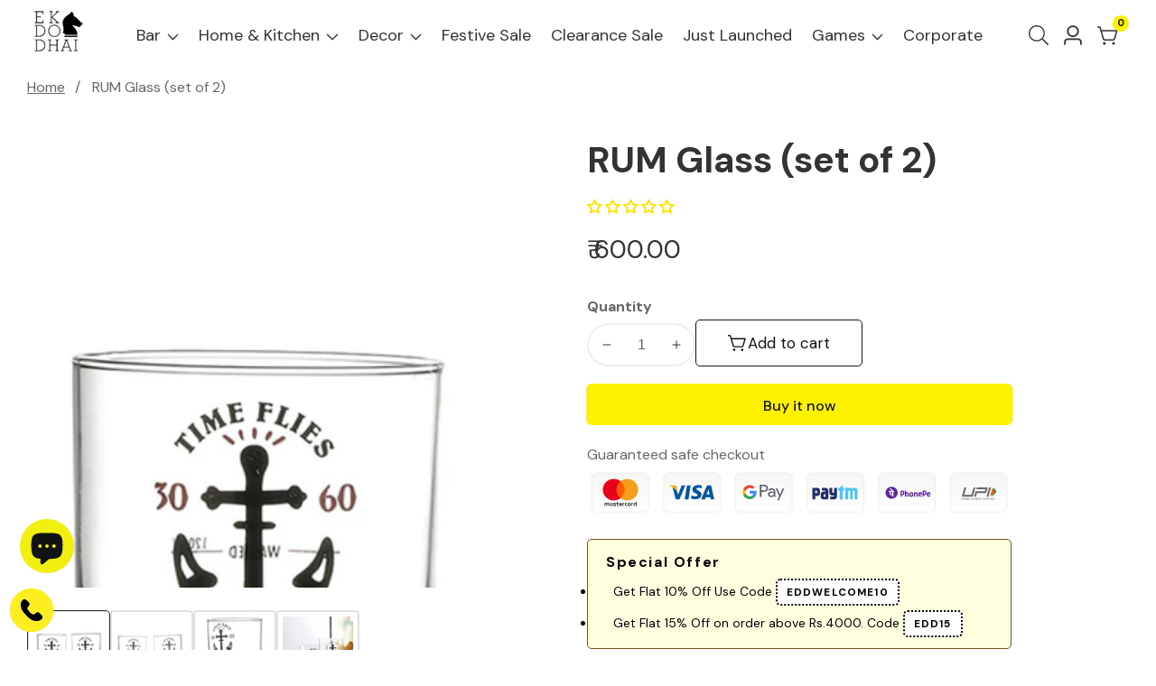

--- FILE ---
content_type: text/html; charset=utf-8
request_url: https://www.ekdodhai.com/products/rum-glass
body_size: 52722
content:

<!doctype html>
<html
  class="no-js"
  lang="en"
  
>
  <head>
  <!-- Google tag (gtag.js) -->
    <meta name="google-site-verification" content="ZFatIa5JnoLbzAa7rNFVT30w1QkfR0-KOW9rZMcVLmc" />  
<script async src="https://www.googletagmanager.com/gtag/js?id=AW-11036139706"></script>
<script>
  window.dataLayer = window.dataLayer || [];
  function gtag(){dataLayer.push(arguments);}
  gtag('js', new Date());

  gtag('config', 'AW-11036139706');
</script>


	<meta charset="utf-8">
<meta name="facebook-domain-verification" content="txjhkdy98c0afwk3bww466wl129oaz" />

    <meta charset="utf-8">
    <meta http-equiv="X-UA-Compatible" content="IE=edge">
    <meta name="viewport" content="width=device-width,initial-scale=1">
    <meta name="theme-color" content="">
    <link rel="canonical" href="https://www.ekdodhai.com/products/rum-glass">
    <link rel="preconnect" href="https://cdn.shopify.com" crossorigin><link rel="icon" type="image/png" href="//www.ekdodhai.com/cdn/shop/files/logo_32x32.jpg?v=1613728278"><link rel="preconnect" href="https://fonts.shopifycdn.com" crossorigin><title>
      RUM Glass (set of 2)
 &ndash; ekdodhaistore</title>

    
      <meta name="description" content="Buy Rum glasses, Beer, Shot glasses (set of 2) online at low price in India on www.ekdodhai.com. Free Shipping. Cash On Delivery. Find most coolest and unique barware/bar products in India only at Ekdodhai">
    

    

<meta property="og:site_name" content="ekdodhaistore">
<meta property="og:url" content="https://www.ekdodhai.com/products/rum-glass">
<meta property="og:title" content="RUM Glass (set of 2)">
<meta property="og:type" content="product">
<meta property="og:description" content="Buy Rum glasses, Beer, Shot glasses (set of 2) online at low price in India on www.ekdodhai.com. Free Shipping. Cash On Delivery. Find most coolest and unique barware/bar products in India only at Ekdodhai"><meta property="og:image" content="http://www.ekdodhai.com/cdn/shop/products/RUM_WSK-2-1.jpg?v=1566195359">
  <meta property="og:image:secure_url" content="https://www.ekdodhai.com/cdn/shop/products/RUM_WSK-2-1.jpg?v=1566195359">
  <meta property="og:image:width" content="1000">
  <meta property="og:image:height" content="1000"><meta property="og:price:amount" content="600.00">
  <meta property="og:price:currency" content="INR"><meta name="twitter:card" content="summary_large_image">
<meta name="twitter:title" content="RUM Glass (set of 2)">
<meta name="twitter:description" content="Buy Rum glasses, Beer, Shot glasses (set of 2) online at low price in India on www.ekdodhai.com. Free Shipping. Cash On Delivery. Find most coolest and unique barware/bar products in India only at Ekdodhai">


    <script src="//www.ekdodhai.com/cdn/shop/t/18/assets/constants.js?v=58251544750838685771702293619" defer="defer"></script>
    <script src="//www.ekdodhai.com/cdn/shop/t/18/assets/pubsub.js?v=158357773527763999511702293621" defer="defer"></script>
    <script src="//www.ekdodhai.com/cdn/shop/t/18/assets/global.js?v=61804777633836210761702293620" defer="defer"></script>
    <script src="//www.ekdodhai.com/cdn/shop/t/18/assets/loadMore.js?v=110682198279885056101702293620" defer="defer"></script>
    <script src="//www.ekdodhai.com/cdn/shop/t/18/assets/swiper-bundle.min.js?v=2172511954140529931702293622"></script>
    <script src="//www.ekdodhai.com/cdn/shop/t/18/assets/custom.js?v=57595886580781305791702293619" defer="defer"></script>
    <script src="//www.ekdodhai.com/cdn/shop/t/18/assets/slideshow.js?v=163794430416653749151702293622" defer="defer"></script>
    <script src="//www.ekdodhai.com/cdn/shop/t/18/assets/tab-active.js?v=56874913308069119601702293622" defer="defer"></script>
    <script src="//www.ekdodhai.com/cdn/shop/t/18/assets/counter-up.js?v=41485555135145303971702293619" defer="defer"></script><script>window.performance && window.performance.mark && window.performance.mark('shopify.content_for_header.start');</script><meta name="google-site-verification" content="L8nE-BzjNDF_Kn3YhGNcHUwVuPuPxjzvzokJSEvmfO4">
<meta id="shopify-digital-wallet" name="shopify-digital-wallet" content="/4209377349/digital_wallets/dialog">
<link rel="alternate" type="application/json+oembed" href="https://www.ekdodhai.com/products/rum-glass.oembed">
<script async="async" src="/checkouts/internal/preloads.js?locale=en-IN"></script>
<script id="shopify-features" type="application/json">{"accessToken":"14517ee92cb32ded8e4624064bd00a41","betas":["rich-media-storefront-analytics"],"domain":"www.ekdodhai.com","predictiveSearch":true,"shopId":4209377349,"locale":"en"}</script>
<script>var Shopify = Shopify || {};
Shopify.shop = "ekdodhaistore.myshopify.com";
Shopify.locale = "en";
Shopify.currency = {"active":"INR","rate":"1.0"};
Shopify.country = "IN";
Shopify.theme = {"name":"Install-me-suruchi-v3.0.0","id":124754755653,"schema_name":"Suruchi","schema_version":"3.0.0","theme_store_id":null,"role":"main"};
Shopify.theme.handle = "null";
Shopify.theme.style = {"id":null,"handle":null};
Shopify.cdnHost = "www.ekdodhai.com/cdn";
Shopify.routes = Shopify.routes || {};
Shopify.routes.root = "/";</script>
<script type="module">!function(o){(o.Shopify=o.Shopify||{}).modules=!0}(window);</script>
<script>!function(o){function n(){var o=[];function n(){o.push(Array.prototype.slice.apply(arguments))}return n.q=o,n}var t=o.Shopify=o.Shopify||{};t.loadFeatures=n(),t.autoloadFeatures=n()}(window);</script>
<script id="shop-js-analytics" type="application/json">{"pageType":"product"}</script>
<script defer="defer" async type="module" src="//www.ekdodhai.com/cdn/shopifycloud/shop-js/modules/v2/client.init-shop-cart-sync_BdyHc3Nr.en.esm.js"></script>
<script defer="defer" async type="module" src="//www.ekdodhai.com/cdn/shopifycloud/shop-js/modules/v2/chunk.common_Daul8nwZ.esm.js"></script>
<script type="module">
  await import("//www.ekdodhai.com/cdn/shopifycloud/shop-js/modules/v2/client.init-shop-cart-sync_BdyHc3Nr.en.esm.js");
await import("//www.ekdodhai.com/cdn/shopifycloud/shop-js/modules/v2/chunk.common_Daul8nwZ.esm.js");

  window.Shopify.SignInWithShop?.initShopCartSync?.({"fedCMEnabled":true,"windoidEnabled":true});

</script>
<script>(function() {
  var isLoaded = false;
  function asyncLoad() {
    if (isLoaded) return;
    isLoaded = true;
    var urls = ["https:\/\/cdn.autoketing.org\/sdk-cdn\/popup-fullsize\/dist\/popup-fullsize-embed.js?t=1679732582994888720\u0026shop=ekdodhaistore.myshopify.com","https:\/\/cdn.autoketing.org\/sdk-cdn\/popup-fullsize\/dist\/popup-fullsize-embed.js?t=1679732582949821667\u0026shop=ekdodhaistore.myshopify.com","https:\/\/cdn.autoketing.org\/sdk-cdn\/popup-fullsize\/dist\/popup-fullsize-embed.js?t=1679732583348025980\u0026shop=ekdodhaistore.myshopify.com","https:\/\/cdn.zecpe.com\/payModal\/events-embed.js?shop=ekdodhaistore.myshopify.com","https:\/\/cdn.zecpe.com\/payModal\/checkout.js?shop=ekdodhaistore.myshopify.com","https:\/\/cdn-bundler.nice-team.net\/app\/js\/bundler.js?shop=ekdodhaistore.myshopify.com"];
    for (var i = 0; i < urls.length; i++) {
      var s = document.createElement('script');
      s.type = 'text/javascript';
      s.async = true;
      s.src = urls[i];
      var x = document.getElementsByTagName('script')[0];
      x.parentNode.insertBefore(s, x);
    }
  };
  if(window.attachEvent) {
    window.attachEvent('onload', asyncLoad);
  } else {
    window.addEventListener('load', asyncLoad, false);
  }
})();</script>
<script id="__st">var __st={"a":4209377349,"offset":19800,"reqid":"dbf420b3-eeef-449f-9551-aef8e1a88b9c-1769002124","pageurl":"www.ekdodhai.com\/products\/rum-glass","u":"7b8e263cbff9","p":"product","rtyp":"product","rid":1868006293573};</script>
<script>window.ShopifyPaypalV4VisibilityTracking = true;</script>
<script id="captcha-bootstrap">!function(){'use strict';const t='contact',e='account',n='new_comment',o=[[t,t],['blogs',n],['comments',n],[t,'customer']],c=[[e,'customer_login'],[e,'guest_login'],[e,'recover_customer_password'],[e,'create_customer']],r=t=>t.map((([t,e])=>`form[action*='/${t}']:not([data-nocaptcha='true']) input[name='form_type'][value='${e}']`)).join(','),a=t=>()=>t?[...document.querySelectorAll(t)].map((t=>t.form)):[];function s(){const t=[...o],e=r(t);return a(e)}const i='password',u='form_key',d=['recaptcha-v3-token','g-recaptcha-response','h-captcha-response',i],f=()=>{try{return window.sessionStorage}catch{return}},m='__shopify_v',_=t=>t.elements[u];function p(t,e,n=!1){try{const o=window.sessionStorage,c=JSON.parse(o.getItem(e)),{data:r}=function(t){const{data:e,action:n}=t;return t[m]||n?{data:e,action:n}:{data:t,action:n}}(c);for(const[e,n]of Object.entries(r))t.elements[e]&&(t.elements[e].value=n);n&&o.removeItem(e)}catch(o){console.error('form repopulation failed',{error:o})}}const l='form_type',E='cptcha';function T(t){t.dataset[E]=!0}const w=window,h=w.document,L='Shopify',v='ce_forms',y='captcha';let A=!1;((t,e)=>{const n=(g='f06e6c50-85a8-45c8-87d0-21a2b65856fe',I='https://cdn.shopify.com/shopifycloud/storefront-forms-hcaptcha/ce_storefront_forms_captcha_hcaptcha.v1.5.2.iife.js',D={infoText:'Protected by hCaptcha',privacyText:'Privacy',termsText:'Terms'},(t,e,n)=>{const o=w[L][v],c=o.bindForm;if(c)return c(t,g,e,D).then(n);var r;o.q.push([[t,g,e,D],n]),r=I,A||(h.body.append(Object.assign(h.createElement('script'),{id:'captcha-provider',async:!0,src:r})),A=!0)});var g,I,D;w[L]=w[L]||{},w[L][v]=w[L][v]||{},w[L][v].q=[],w[L][y]=w[L][y]||{},w[L][y].protect=function(t,e){n(t,void 0,e),T(t)},Object.freeze(w[L][y]),function(t,e,n,w,h,L){const[v,y,A,g]=function(t,e,n){const i=e?o:[],u=t?c:[],d=[...i,...u],f=r(d),m=r(i),_=r(d.filter((([t,e])=>n.includes(e))));return[a(f),a(m),a(_),s()]}(w,h,L),I=t=>{const e=t.target;return e instanceof HTMLFormElement?e:e&&e.form},D=t=>v().includes(t);t.addEventListener('submit',(t=>{const e=I(t);if(!e)return;const n=D(e)&&!e.dataset.hcaptchaBound&&!e.dataset.recaptchaBound,o=_(e),c=g().includes(e)&&(!o||!o.value);(n||c)&&t.preventDefault(),c&&!n&&(function(t){try{if(!f())return;!function(t){const e=f();if(!e)return;const n=_(t);if(!n)return;const o=n.value;o&&e.removeItem(o)}(t);const e=Array.from(Array(32),(()=>Math.random().toString(36)[2])).join('');!function(t,e){_(t)||t.append(Object.assign(document.createElement('input'),{type:'hidden',name:u})),t.elements[u].value=e}(t,e),function(t,e){const n=f();if(!n)return;const o=[...t.querySelectorAll(`input[type='${i}']`)].map((({name:t})=>t)),c=[...d,...o],r={};for(const[a,s]of new FormData(t).entries())c.includes(a)||(r[a]=s);n.setItem(e,JSON.stringify({[m]:1,action:t.action,data:r}))}(t,e)}catch(e){console.error('failed to persist form',e)}}(e),e.submit())}));const S=(t,e)=>{t&&!t.dataset[E]&&(n(t,e.some((e=>e===t))),T(t))};for(const o of['focusin','change'])t.addEventListener(o,(t=>{const e=I(t);D(e)&&S(e,y())}));const B=e.get('form_key'),M=e.get(l),P=B&&M;t.addEventListener('DOMContentLoaded',(()=>{const t=y();if(P)for(const e of t)e.elements[l].value===M&&p(e,B);[...new Set([...A(),...v().filter((t=>'true'===t.dataset.shopifyCaptcha))])].forEach((e=>S(e,t)))}))}(h,new URLSearchParams(w.location.search),n,t,e,['guest_login'])})(!0,!0)}();</script>
<script integrity="sha256-4kQ18oKyAcykRKYeNunJcIwy7WH5gtpwJnB7kiuLZ1E=" data-source-attribution="shopify.loadfeatures" defer="defer" src="//www.ekdodhai.com/cdn/shopifycloud/storefront/assets/storefront/load_feature-a0a9edcb.js" crossorigin="anonymous"></script>
<script data-source-attribution="shopify.dynamic_checkout.dynamic.init">var Shopify=Shopify||{};Shopify.PaymentButton=Shopify.PaymentButton||{isStorefrontPortableWallets:!0,init:function(){window.Shopify.PaymentButton.init=function(){};var t=document.createElement("script");t.src="https://www.ekdodhai.com/cdn/shopifycloud/portable-wallets/latest/portable-wallets.en.js",t.type="module",document.head.appendChild(t)}};
</script>
<script data-source-attribution="shopify.dynamic_checkout.buyer_consent">
  function portableWalletsHideBuyerConsent(e){var t=document.getElementById("shopify-buyer-consent"),n=document.getElementById("shopify-subscription-policy-button");t&&n&&(t.classList.add("hidden"),t.setAttribute("aria-hidden","true"),n.removeEventListener("click",e))}function portableWalletsShowBuyerConsent(e){var t=document.getElementById("shopify-buyer-consent"),n=document.getElementById("shopify-subscription-policy-button");t&&n&&(t.classList.remove("hidden"),t.removeAttribute("aria-hidden"),n.addEventListener("click",e))}window.Shopify?.PaymentButton&&(window.Shopify.PaymentButton.hideBuyerConsent=portableWalletsHideBuyerConsent,window.Shopify.PaymentButton.showBuyerConsent=portableWalletsShowBuyerConsent);
</script>
<script>
  function portableWalletsCleanup(e){e&&e.src&&console.error("Failed to load portable wallets script "+e.src);var t=document.querySelectorAll("shopify-accelerated-checkout .shopify-payment-button__skeleton, shopify-accelerated-checkout-cart .wallet-cart-button__skeleton"),e=document.getElementById("shopify-buyer-consent");for(let e=0;e<t.length;e++)t[e].remove();e&&e.remove()}function portableWalletsNotLoadedAsModule(e){e instanceof ErrorEvent&&"string"==typeof e.message&&e.message.includes("import.meta")&&"string"==typeof e.filename&&e.filename.includes("portable-wallets")&&(window.removeEventListener("error",portableWalletsNotLoadedAsModule),window.Shopify.PaymentButton.failedToLoad=e,"loading"===document.readyState?document.addEventListener("DOMContentLoaded",window.Shopify.PaymentButton.init):window.Shopify.PaymentButton.init())}window.addEventListener("error",portableWalletsNotLoadedAsModule);
</script>

<script type="module" src="https://www.ekdodhai.com/cdn/shopifycloud/portable-wallets/latest/portable-wallets.en.js" onError="portableWalletsCleanup(this)" crossorigin="anonymous"></script>
<script nomodule>
  document.addEventListener("DOMContentLoaded", portableWalletsCleanup);
</script>

<link id="shopify-accelerated-checkout-styles" rel="stylesheet" media="screen" href="https://www.ekdodhai.com/cdn/shopifycloud/portable-wallets/latest/accelerated-checkout-backwards-compat.css" crossorigin="anonymous">
<style id="shopify-accelerated-checkout-cart">
        #shopify-buyer-consent {
  margin-top: 1em;
  display: inline-block;
  width: 100%;
}

#shopify-buyer-consent.hidden {
  display: none;
}

#shopify-subscription-policy-button {
  background: none;
  border: none;
  padding: 0;
  text-decoration: underline;
  font-size: inherit;
  cursor: pointer;
}

#shopify-subscription-policy-button::before {
  box-shadow: none;
}

      </style>

<script>window.performance && window.performance.mark && window.performance.mark('shopify.content_for_header.end');</script>

<style data-shopify>
@font-face {
  font-family: "DM Sans";
  font-weight: 400;
  font-style: normal;
  font-display: swap;
  src: url("//www.ekdodhai.com/cdn/fonts/dm_sans/dmsans_n4.ec80bd4dd7e1a334c969c265873491ae56018d72.woff2") format("woff2"),
       url("//www.ekdodhai.com/cdn/fonts/dm_sans/dmsans_n4.87bdd914d8a61247b911147ae68e754d695c58a6.woff") format("woff");
}

        @font-face {
  font-family: "DM Sans";
  font-weight: 700;
  font-style: normal;
  font-display: swap;
  src: url("//www.ekdodhai.com/cdn/fonts/dm_sans/dmsans_n7.97e21d81502002291ea1de8aefb79170c6946ce5.woff2") format("woff2"),
       url("//www.ekdodhai.com/cdn/fonts/dm_sans/dmsans_n7.af5c214f5116410ca1d53a2090665620e78e2e1b.woff") format("woff");
}

        @font-face {
  font-family: "DM Sans";
  font-weight: 400;
  font-style: italic;
  font-display: swap;
  src: url("//www.ekdodhai.com/cdn/fonts/dm_sans/dmsans_i4.b8fe05e69ee95d5a53155c346957d8cbf5081c1a.woff2") format("woff2"),
       url("//www.ekdodhai.com/cdn/fonts/dm_sans/dmsans_i4.403fe28ee2ea63e142575c0aa47684d65f8c23a0.woff") format("woff");
}

        @font-face {
  font-family: "DM Sans";
  font-weight: 700;
  font-style: italic;
  font-display: swap;
  src: url("//www.ekdodhai.com/cdn/fonts/dm_sans/dmsans_i7.52b57f7d7342eb7255084623d98ab83fd96e7f9b.woff2") format("woff2"),
       url("//www.ekdodhai.com/cdn/fonts/dm_sans/dmsans_i7.d5e14ef18a1d4a8ce78a4187580b4eb1759c2eda.woff") format("woff");
}

@font-face {
  font-family: "DM Sans";
  font-weight: 700;
  font-style: normal;
  font-display: swap;
  src: url("//www.ekdodhai.com/cdn/fonts/dm_sans/dmsans_n7.97e21d81502002291ea1de8aefb79170c6946ce5.woff2") format("woff2"),
       url("//www.ekdodhai.com/cdn/fonts/dm_sans/dmsans_n7.af5c214f5116410ca1d53a2090665620e78e2e1b.woff") format("woff");
}


          :root,
          .color-background-1 {
            --color-background: 255,255,255;
          
            --gradient-background: #ffffff;
          
            --color-foreground: 51,51,51;
            --color-shadow: ,,;
            --color-button: 255,242,0;
            --color-button-text: 18,18,18;
            --color-secondary-button: 255,255,255;
            --color-secondary-button-text: 18,18,18;
            --color-link: 18,18,18;
            --color-badge-foreground: 51,51,51;
            --color-badge-background: 255,255,255;
            --color-badge-border: 51,51,51;
            --payment-terms-background-color: rgb(255 255 255);
            --primary-button-hover-background: 18,18,18;
            --primary-button-hover-text: 255,255,255;
            --secondary-button-hover-background:  18,18,18;
            --secondary-button-hover-text:  255,255,255;
            --text-link-hover-color:  120,118,0;
          }
          
          
          .color-background-2 {
            --color-background: 255,255,255;
          
            --gradient-background: #ffffff;
          
            --color-foreground: 51,51,51;
            --color-shadow: ,,;
            --color-button: 255,242,0;
            --color-button-text: 18,18,18;
            --color-secondary-button: 255,255,255;
            --color-secondary-button-text: 18,18,18;
            --color-link: 18,18,18;
            --color-badge-foreground: 51,51,51;
            --color-badge-background: 255,255,255;
            --color-badge-border: 51,51,51;
            --payment-terms-background-color: rgb(255 255 255);
            --primary-button-hover-background: 18,18,18;
            --primary-button-hover-text: 255,255,255;
            --secondary-button-hover-background:  18,18,18;
            --secondary-button-hover-text:  255,255,255;
            --text-link-hover-color:  120,118,0;
          }
          
          
          .color-inverse {
            --color-background: 36,40,51;
          
            --gradient-background: #242833;
          
            --color-foreground: 255,255,255;
            --color-shadow: ,,;
            --color-button: 255,255,255;
            --color-button-text: 0,0,0;
            --color-secondary-button: 36,40,51;
            --color-secondary-button-text: 255,255,255;
            --color-link: 255,255,255;
            --color-badge-foreground: 255,255,255;
            --color-badge-background: 36,40,51;
            --color-badge-border: 255,255,255;
            --payment-terms-background-color: rgb(36 40 51);
            --primary-button-hover-background: 18,18,18;
            --primary-button-hover-text: 255,255,255;
            --secondary-button-hover-background:  18,18,18;
            --secondary-button-hover-text:  255,255,255;
            --text-link-hover-color:  142,142,142;
          }
          
          
          .color-accent-1 {
            --color-background: 255,242,0;
          
            --gradient-background: #fff200;
          
            --color-foreground: 18,18,18;
            --color-shadow: ,,;
            --color-button: 255,242,0;
            --color-button-text: 18,18,18;
            --color-secondary-button: 255,242,0;
            --color-secondary-button-text: 18,18,18;
            --color-link: 18,18,18;
            --color-badge-foreground: 18,18,18;
            --color-badge-background: 255,242,0;
            --color-badge-border: 18,18,18;
            --payment-terms-background-color: rgb(255 242 0);
            --primary-button-hover-background: 18,18,18;
            --primary-button-hover-text: 255,255,255;
            --secondary-button-hover-background:  18,18,18;
            --secondary-button-hover-text:  255,255,255;
            --text-link-hover-color:  121,121,0;
          }
          
          
          .color-accent-2 {
            --color-background: 19,19,19;
          
            --gradient-background: #131313;
          
            --color-foreground: 255,255,255;
            --color-shadow: ,,;
            --color-button: 255,255,255;
            --color-button-text: 18,18,18;
            --color-secondary-button: 19,19,19;
            --color-secondary-button-text: 255,255,255;
            --color-link: 255,255,255;
            --color-badge-foreground: 255,255,255;
            --color-badge-background: 19,19,19;
            --color-badge-border: 255,255,255;
            --payment-terms-background-color: rgb(19 19 19);
            --primary-button-hover-background: 18,18,18;
            --primary-button-hover-text: 255,255,255;
            --secondary-button-hover-background:  18,18,18;
            --secondary-button-hover-text:  255,255,255;
            --text-link-hover-color:  142,142,142;
          }
          
          
          .color-scheme-930e7e6c-61d9-4bba-9a30-8c655b499bb7 {
            --color-background: 221,240,223;
          
            --gradient-background: #ddf0df;
          
            --color-foreground: 51,114,57;
            --color-shadow: ,,;
            --color-button: 255,242,0;
            --color-button-text: 18,18,18;
            --color-secondary-button: 221,240,223;
            --color-secondary-button-text: 18,18,18;
            --color-link: 18,18,18;
            --color-badge-foreground: 51,114,57;
            --color-badge-background: 221,240,223;
            --color-badge-border: 51,114,57;
            --payment-terms-background-color: rgb(221 240 223);
            --primary-button-hover-background: 18,18,18;
            --primary-button-hover-text: 255,255,255;
            --secondary-button-hover-background:  18,18,18;
            --secondary-button-hover-text:  255,255,255;
            --text-link-hover-color:  255,242,0;
          }
          
          
          .color-scheme-7409ae75-7200-41c9-953d-b1d134c8d4a3 {
            --color-background: 247,229,229;
          
            --gradient-background: #f7e5e5;
          
            --color-foreground: 146,44,44;
            --color-shadow: ,,;
            --color-button: 255,242,0;
            --color-button-text: 18,18,18;
            --color-secondary-button: 247,229,229;
            --color-secondary-button-text: 18,18,18;
            --color-link: 18,18,18;
            --color-badge-foreground: 146,44,44;
            --color-badge-background: 247,229,229;
            --color-badge-border: 146,44,44;
            --payment-terms-background-color: rgb(247 229 229);
            --primary-button-hover-background: 18,18,18;
            --primary-button-hover-text: 255,255,255;
            --secondary-button-hover-background:  18,18,18;
            --secondary-button-hover-text:  255,255,255;
            --text-link-hover-color:  255,242,0;
          }
          
          
          .color-scheme-42358b90-707e-48c6-9eca-fd404b3ff8bd {
            --color-background: 241,243,247;
          
            --gradient-background: #f1f3f7;
          
            --color-foreground: 51,51,51;
            --color-shadow: ,,;
            --color-button: 255,242,0;
            --color-button-text: 18,18,18;
            --color-secondary-button: 241,243,247;
            --color-secondary-button-text: 18,18,18;
            --color-link: 18,18,18;
            --color-badge-foreground: 51,51,51;
            --color-badge-background: 241,243,247;
            --color-badge-border: 51,51,51;
            --payment-terms-background-color: rgb(241 243 247);
            --primary-button-hover-background: 18,18,18;
            --primary-button-hover-text: 255,255,255;
            --secondary-button-hover-background:  18,18,18;
            --secondary-button-hover-text:  255,255,255;
            --text-link-hover-color:  121,121,0;
          }
          

          body, .color-background-1, .color-background-2, .color-inverse, .color-accent-1, .color-accent-2, .color-scheme-930e7e6c-61d9-4bba-9a30-8c655b499bb7, .color-scheme-7409ae75-7200-41c9-953d-b1d134c8d4a3, .color-scheme-42358b90-707e-48c6-9eca-fd404b3ff8bd {
            color: rgba(var(--color-foreground), 0.75);
            background-color: rgb(var(--color-background));
          }


        :root {--font-body-family: "DM Sans", sans-serif;
          --font-body-style: normal;
          --font-body-weight: 400;--font-heading-family: "DM Sans", sans-serif;
          --font-heading-style: normal;
          --font-heading-weight: 700;--placeholder-background: 245, 245, 245;
          --placeholder-foreground: 18, 18, 18;

          --gradient-base-background-1: #ffffff;
          --gradient-base-background-2: #f7f8fc;
          --gradient-base-accent-1: #ee2761;
          --gradient-base-accent-2: #131313;

      	  --font-body-size: 1.0;
      	  --font-heading-size: 1.0;
      	  --heading-letter-spacing: 0px;
      	  --header-text-case: none;

      	  --button-border-width: 1px;
          --button-border-radius: 3px;
          --button-letter-spacing: 0px;
      	  --button-font-size: 1.0;
      	  --button-text-case: none;

          --container-lg-width: 120rem;
          --page-width: 120rem;
          --container-fluid-offset: 19rem;
          --transition: all 0.3s ease 0s;
          --duration-long: 500ms;
          --grid-desktop-vertical-spacing: 20px;
          --grid-desktop-horizontal-spacing: 20px;
          --grid-mobile-vertical-spacing: 20px;
          --grid-mobile-horizontal-spacing: 20px;
        }

       :root {
        --white-color: #FFFFFF;
      }

        *,
        *::before,
        *::after {
          box-sizing: inherit;
        }

        html {
          box-sizing: border-box;
          height: 100%;
          margin: 0;
          padding: 0;
      	font-size: calc(var(--font-body-size) * 62.5%);
        }

        body {
      	margin: 0;
          min-height: 100%;
          font-size: 1.5rem;
      	letter-spacing: 0px;
          line-height: calc(1 + 0.8 / var(--font-body-size));
          font-family: var(--font-body-family);
          font-style: var(--font-body-style);
          font-weight: var(--font-body-weight);
          position: relative;
          visibility: visible;
          overflow-x: hidden;
        }
      @media only screen and (min-width: 992px){
          body {
            font-size: 1.6rem;
          }
      }
    </style>

    <link href="//www.ekdodhai.com/cdn/shop/t/18/assets/swiper-bundle.min.css?v=139857924144629129411702293622" rel="stylesheet" type="text/css" media="all" />
    <link href="//www.ekdodhai.com/cdn/shop/t/18/assets/glightbox.min.css?v=6584754293802081701702293620" rel="stylesheet" type="text/css" media="all" />
    <link href="//www.ekdodhai.com/cdn/shop/t/18/assets/base.css?v=47429372987421128641704803045" rel="stylesheet" type="text/css" media="all" />
<link rel="preload" as="font" href="//www.ekdodhai.com/cdn/fonts/dm_sans/dmsans_n4.ec80bd4dd7e1a334c969c265873491ae56018d72.woff2" type="font/woff2" crossorigin><link rel="preload" as="font" href="//www.ekdodhai.com/cdn/fonts/dm_sans/dmsans_n7.97e21d81502002291ea1de8aefb79170c6946ce5.woff2" type="font/woff2" crossorigin><link
      rel="stylesheet"
      href="//www.ekdodhai.com/cdn/shop/t/18/assets/component-predictive-search.css?v=91897990754554441171702293619"
      media="print"
      onload="this.media='all'"
    >

    <script>
      document.documentElement.className = document.documentElement.className.replace('no-js', 'js');
    </script>
  <!-- BEGIN app block: shopify://apps/judge-me-reviews/blocks/judgeme_core/61ccd3b1-a9f2-4160-9fe9-4fec8413e5d8 --><!-- Start of Judge.me Core -->






<link rel="dns-prefetch" href="https://cdnwidget.judge.me">
<link rel="dns-prefetch" href="https://cdn.judge.me">
<link rel="dns-prefetch" href="https://cdn1.judge.me">
<link rel="dns-prefetch" href="https://api.judge.me">

<script data-cfasync='false' class='jdgm-settings-script'>window.jdgmSettings={"pagination":5,"disable_web_reviews":false,"badge_no_review_text":"No reviews","badge_n_reviews_text":"{{ n }} review/reviews","badge_star_color":"#ffe300","hide_badge_preview_if_no_reviews":false,"badge_hide_text":false,"enforce_center_preview_badge":false,"widget_title":"Customer Reviews","widget_open_form_text":"Write a review","widget_close_form_text":"Cancel review","widget_refresh_page_text":"Refresh page","widget_summary_text":"Based on {{ number_of_reviews }} review/reviews","widget_no_review_text":"Be the first to write a review","widget_name_field_text":"Display name","widget_verified_name_field_text":"Verified Name (public)","widget_name_placeholder_text":"Display name","widget_required_field_error_text":"This field is required.","widget_email_field_text":"Email address","widget_verified_email_field_text":"Verified Email (private, can not be edited)","widget_email_placeholder_text":"Your email address","widget_email_field_error_text":"Please enter a valid email address.","widget_rating_field_text":"Rating","widget_review_title_field_text":"Review Title","widget_review_title_placeholder_text":"Give your review a title","widget_review_body_field_text":"Review content","widget_review_body_placeholder_text":"Start writing here...","widget_pictures_field_text":"Picture/Video (optional)","widget_submit_review_text":"Submit Review","widget_submit_verified_review_text":"Submit Verified Review","widget_submit_success_msg_with_auto_publish":"Thank you! Please refresh the page in a few moments to see your review. You can remove or edit your review by logging into \u003ca href='https://judge.me/login' target='_blank' rel='nofollow noopener'\u003eJudge.me\u003c/a\u003e","widget_submit_success_msg_no_auto_publish":"Thank you! Your review will be published as soon as it is approved by the shop admin. You can remove or edit your review by logging into \u003ca href='https://judge.me/login' target='_blank' rel='nofollow noopener'\u003eJudge.me\u003c/a\u003e","widget_show_default_reviews_out_of_total_text":"Showing {{ n_reviews_shown }} out of {{ n_reviews }} reviews.","widget_show_all_link_text":"Show all","widget_show_less_link_text":"Show less","widget_author_said_text":"{{ reviewer_name }} said:","widget_days_text":"{{ n }} days ago","widget_weeks_text":"{{ n }} week/weeks ago","widget_months_text":"{{ n }} month/months ago","widget_years_text":"{{ n }} year/years ago","widget_yesterday_text":"Yesterday","widget_today_text":"Today","widget_replied_text":"\u003e\u003e {{ shop_name }} replied:","widget_read_more_text":"Read more","widget_reviewer_name_as_initial":"","widget_rating_filter_color":"#fbcd0a","widget_rating_filter_see_all_text":"See all reviews","widget_sorting_most_recent_text":"Most Recent","widget_sorting_highest_rating_text":"Highest Rating","widget_sorting_lowest_rating_text":"Lowest Rating","widget_sorting_with_pictures_text":"Only Pictures","widget_sorting_most_helpful_text":"Most Helpful","widget_open_question_form_text":"Ask a question","widget_reviews_subtab_text":"Reviews","widget_questions_subtab_text":"Questions","widget_question_label_text":"Question","widget_answer_label_text":"Answer","widget_question_placeholder_text":"Write your question here","widget_submit_question_text":"Submit Question","widget_question_submit_success_text":"Thank you for your question! We will notify you once it gets answered.","widget_star_color":"#ffe300","verified_badge_text":"Verified","verified_badge_bg_color":"","verified_badge_text_color":"","verified_badge_placement":"left-of-reviewer-name","widget_review_max_height":"","widget_hide_border":false,"widget_social_share":false,"widget_thumb":false,"widget_review_location_show":false,"widget_location_format":"","all_reviews_include_out_of_store_products":true,"all_reviews_out_of_store_text":"(out of store)","all_reviews_pagination":100,"all_reviews_product_name_prefix_text":"about","enable_review_pictures":true,"enable_question_anwser":false,"widget_theme":"default","review_date_format":"mm/dd/yyyy","default_sort_method":"most-recent","widget_product_reviews_subtab_text":"Product Reviews","widget_shop_reviews_subtab_text":"Shop Reviews","widget_other_products_reviews_text":"Reviews for other products","widget_store_reviews_subtab_text":"Store reviews","widget_no_store_reviews_text":"This store hasn't received any reviews yet","widget_web_restriction_product_reviews_text":"This product hasn't received any reviews yet","widget_no_items_text":"No items found","widget_show_more_text":"Show more","widget_write_a_store_review_text":"Write a Store Review","widget_other_languages_heading":"Reviews in Other Languages","widget_translate_review_text":"Translate review to {{ language }}","widget_translating_review_text":"Translating...","widget_show_original_translation_text":"Show original ({{ language }})","widget_translate_review_failed_text":"Review couldn't be translated.","widget_translate_review_retry_text":"Retry","widget_translate_review_try_again_later_text":"Try again later","show_product_url_for_grouped_product":false,"widget_sorting_pictures_first_text":"Pictures First","show_pictures_on_all_rev_page_mobile":false,"show_pictures_on_all_rev_page_desktop":false,"floating_tab_hide_mobile_install_preference":false,"floating_tab_button_name":"★ Reviews","floating_tab_title":"Let customers speak for us","floating_tab_button_color":"","floating_tab_button_background_color":"","floating_tab_url":"","floating_tab_url_enabled":false,"floating_tab_tab_style":"text","all_reviews_text_badge_text":"Customers rate us {{ shop.metafields.judgeme.all_reviews_rating | round: 1 }}/5 based on {{ shop.metafields.judgeme.all_reviews_count }} reviews.","all_reviews_text_badge_text_branded_style":"{{ shop.metafields.judgeme.all_reviews_rating | round: 1 }} out of 5 stars based on {{ shop.metafields.judgeme.all_reviews_count }} reviews","is_all_reviews_text_badge_a_link":false,"show_stars_for_all_reviews_text_badge":false,"all_reviews_text_badge_url":"","all_reviews_text_style":"text","all_reviews_text_color_style":"judgeme_brand_color","all_reviews_text_color":"#108474","all_reviews_text_show_jm_brand":true,"featured_carousel_show_header":true,"featured_carousel_title":"Let customers speak for us","testimonials_carousel_title":"Customers are saying","videos_carousel_title":"Real customer stories","cards_carousel_title":"Customers are saying","featured_carousel_count_text":"from {{ n }} reviews","featured_carousel_add_link_to_all_reviews_page":false,"featured_carousel_url":"","featured_carousel_show_images":true,"featured_carousel_autoslide_interval":5,"featured_carousel_arrows_on_the_sides":false,"featured_carousel_height":250,"featured_carousel_width":80,"featured_carousel_image_size":0,"featured_carousel_image_height":250,"featured_carousel_arrow_color":"#eeeeee","verified_count_badge_style":"vintage","verified_count_badge_orientation":"horizontal","verified_count_badge_color_style":"judgeme_brand_color","verified_count_badge_color":"#108474","is_verified_count_badge_a_link":false,"verified_count_badge_url":"","verified_count_badge_show_jm_brand":true,"widget_rating_preset_default":5,"widget_first_sub_tab":"product-reviews","widget_show_histogram":true,"widget_histogram_use_custom_color":false,"widget_pagination_use_custom_color":false,"widget_star_use_custom_color":true,"widget_verified_badge_use_custom_color":false,"widget_write_review_use_custom_color":false,"picture_reminder_submit_button":"Upload Pictures","enable_review_videos":true,"mute_video_by_default":true,"widget_sorting_videos_first_text":"Videos First","widget_review_pending_text":"Pending","featured_carousel_items_for_large_screen":3,"social_share_options_order":"Facebook,Twitter","remove_microdata_snippet":true,"disable_json_ld":false,"enable_json_ld_products":false,"preview_badge_show_question_text":false,"preview_badge_no_question_text":"No questions","preview_badge_n_question_text":"{{ number_of_questions }} question/questions","qa_badge_show_icon":false,"qa_badge_position":"same-row","remove_judgeme_branding":false,"widget_add_search_bar":false,"widget_search_bar_placeholder":"Search","widget_sorting_verified_only_text":"Verified only","featured_carousel_theme":"default","featured_carousel_show_rating":true,"featured_carousel_show_title":true,"featured_carousel_show_body":true,"featured_carousel_show_date":false,"featured_carousel_show_reviewer":true,"featured_carousel_show_product":false,"featured_carousel_header_background_color":"#108474","featured_carousel_header_text_color":"#ffffff","featured_carousel_name_product_separator":"reviewed","featured_carousel_full_star_background":"#108474","featured_carousel_empty_star_background":"#dadada","featured_carousel_vertical_theme_background":"#f9fafb","featured_carousel_verified_badge_enable":true,"featured_carousel_verified_badge_color":"#108474","featured_carousel_border_style":"round","featured_carousel_review_line_length_limit":3,"featured_carousel_more_reviews_button_text":"Read more reviews","featured_carousel_view_product_button_text":"View product","all_reviews_page_load_reviews_on":"scroll","all_reviews_page_load_more_text":"Load More Reviews","disable_fb_tab_reviews":false,"enable_ajax_cdn_cache":false,"widget_advanced_speed_features":5,"widget_public_name_text":"displayed publicly like","default_reviewer_name":"John Smith","default_reviewer_name_has_non_latin":true,"widget_reviewer_anonymous":"Anonymous","medals_widget_title":"Judge.me Review Medals","medals_widget_background_color":"#f9fafb","medals_widget_position":"footer_all_pages","medals_widget_border_color":"#f9fafb","medals_widget_verified_text_position":"left","medals_widget_use_monochromatic_version":false,"medals_widget_elements_color":"#108474","show_reviewer_avatar":true,"widget_invalid_yt_video_url_error_text":"Not a YouTube video URL","widget_max_length_field_error_text":"Please enter no more than {0} characters.","widget_show_country_flag":false,"widget_show_collected_via_shop_app":true,"widget_verified_by_shop_badge_style":"light","widget_verified_by_shop_text":"Verified by Shop","widget_show_photo_gallery":true,"widget_load_with_code_splitting":true,"widget_ugc_install_preference":false,"widget_ugc_title":"Made by us, Shared by you","widget_ugc_subtitle":"Tag us to see your picture featured in our page","widget_ugc_arrows_color":"#ffffff","widget_ugc_primary_button_text":"Buy Now","widget_ugc_primary_button_background_color":"#108474","widget_ugc_primary_button_text_color":"#ffffff","widget_ugc_primary_button_border_width":"0","widget_ugc_primary_button_border_style":"none","widget_ugc_primary_button_border_color":"#108474","widget_ugc_primary_button_border_radius":"25","widget_ugc_secondary_button_text":"Load More","widget_ugc_secondary_button_background_color":"#ffffff","widget_ugc_secondary_button_text_color":"#108474","widget_ugc_secondary_button_border_width":"2","widget_ugc_secondary_button_border_style":"solid","widget_ugc_secondary_button_border_color":"#108474","widget_ugc_secondary_button_border_radius":"25","widget_ugc_reviews_button_text":"View Reviews","widget_ugc_reviews_button_background_color":"#ffffff","widget_ugc_reviews_button_text_color":"#108474","widget_ugc_reviews_button_border_width":"2","widget_ugc_reviews_button_border_style":"solid","widget_ugc_reviews_button_border_color":"#108474","widget_ugc_reviews_button_border_radius":"25","widget_ugc_reviews_button_link_to":"judgeme-reviews-page","widget_ugc_show_post_date":true,"widget_ugc_max_width":"800","widget_rating_metafield_value_type":true,"widget_primary_color":"#000000","widget_enable_secondary_color":true,"widget_secondary_color":"#edf5f5","widget_summary_average_rating_text":"{{ average_rating }} out of 5","widget_media_grid_title":"Customer photos \u0026 videos","widget_media_grid_see_more_text":"See more","widget_round_style":false,"widget_show_product_medals":true,"widget_verified_by_judgeme_text":"Verified by Judge.me","widget_show_store_medals":true,"widget_verified_by_judgeme_text_in_store_medals":"Verified by Judge.me","widget_media_field_exceed_quantity_message":"Sorry, we can only accept {{ max_media }} for one review.","widget_media_field_exceed_limit_message":"{{ file_name }} is too large, please select a {{ media_type }} less than {{ size_limit }}MB.","widget_review_submitted_text":"Review Submitted!","widget_question_submitted_text":"Question Submitted!","widget_close_form_text_question":"Cancel","widget_write_your_answer_here_text":"Write your answer here","widget_enabled_branded_link":true,"widget_show_collected_by_judgeme":true,"widget_reviewer_name_color":"","widget_write_review_text_color":"","widget_write_review_bg_color":"","widget_collected_by_judgeme_text":"collected by Judge.me","widget_pagination_type":"standard","widget_load_more_text":"Load More","widget_load_more_color":"#108474","widget_full_review_text":"Full Review","widget_read_more_reviews_text":"Read More Reviews","widget_read_questions_text":"Read Questions","widget_questions_and_answers_text":"Questions \u0026 Answers","widget_verified_by_text":"Verified by","widget_verified_text":"Verified","widget_number_of_reviews_text":"{{ number_of_reviews }} reviews","widget_back_button_text":"Back","widget_next_button_text":"Next","widget_custom_forms_filter_button":"Filters","custom_forms_style":"horizontal","widget_show_review_information":false,"how_reviews_are_collected":"How reviews are collected?","widget_show_review_keywords":false,"widget_gdpr_statement":"How we use your data: We'll only contact you about the review you left, and only if necessary. By submitting your review, you agree to Judge.me's \u003ca href='https://judge.me/terms' target='_blank' rel='nofollow noopener'\u003eterms\u003c/a\u003e, \u003ca href='https://judge.me/privacy' target='_blank' rel='nofollow noopener'\u003eprivacy\u003c/a\u003e and \u003ca href='https://judge.me/content-policy' target='_blank' rel='nofollow noopener'\u003econtent\u003c/a\u003e policies.","widget_multilingual_sorting_enabled":false,"widget_translate_review_content_enabled":false,"widget_translate_review_content_method":"manual","popup_widget_review_selection":"automatically_with_pictures","popup_widget_round_border_style":true,"popup_widget_show_title":true,"popup_widget_show_body":true,"popup_widget_show_reviewer":false,"popup_widget_show_product":true,"popup_widget_show_pictures":true,"popup_widget_use_review_picture":true,"popup_widget_show_on_home_page":true,"popup_widget_show_on_product_page":true,"popup_widget_show_on_collection_page":true,"popup_widget_show_on_cart_page":true,"popup_widget_position":"bottom_left","popup_widget_first_review_delay":5,"popup_widget_duration":5,"popup_widget_interval":5,"popup_widget_review_count":5,"popup_widget_hide_on_mobile":true,"review_snippet_widget_round_border_style":true,"review_snippet_widget_card_color":"#FFFFFF","review_snippet_widget_slider_arrows_background_color":"#FFFFFF","review_snippet_widget_slider_arrows_color":"#000000","review_snippet_widget_star_color":"#108474","show_product_variant":false,"all_reviews_product_variant_label_text":"Variant: ","widget_show_verified_branding":true,"widget_ai_summary_title":"Customers say","widget_ai_summary_disclaimer":"AI-powered review summary based on recent customer reviews","widget_show_ai_summary":false,"widget_show_ai_summary_bg":false,"widget_show_review_title_input":true,"redirect_reviewers_invited_via_email":"review_widget","request_store_review_after_product_review":false,"request_review_other_products_in_order":false,"review_form_color_scheme":"default","review_form_corner_style":"square","review_form_star_color":{},"review_form_text_color":"#333333","review_form_background_color":"#ffffff","review_form_field_background_color":"#fafafa","review_form_button_color":{},"review_form_button_text_color":"#ffffff","review_form_modal_overlay_color":"#000000","review_content_screen_title_text":"How would you rate this product?","review_content_introduction_text":"We would love it if you would share a bit about your experience.","store_review_form_title_text":"How would you rate this store?","store_review_form_introduction_text":"We would love it if you would share a bit about your experience.","show_review_guidance_text":true,"one_star_review_guidance_text":"Poor","five_star_review_guidance_text":"Great","customer_information_screen_title_text":"About you","customer_information_introduction_text":"Please tell us more about you.","custom_questions_screen_title_text":"Your experience in more detail","custom_questions_introduction_text":"Here are a few questions to help us understand more about your experience.","review_submitted_screen_title_text":"Thanks for your review!","review_submitted_screen_thank_you_text":"We are processing it and it will appear on the store soon.","review_submitted_screen_email_verification_text":"Please confirm your email by clicking the link we just sent you. This helps us keep reviews authentic.","review_submitted_request_store_review_text":"Would you like to share your experience of shopping with us?","review_submitted_review_other_products_text":"Would you like to review these products?","store_review_screen_title_text":"Would you like to share your experience of shopping with us?","store_review_introduction_text":"We value your feedback and use it to improve. Please share any thoughts or suggestions you have.","reviewer_media_screen_title_picture_text":"Share a picture","reviewer_media_introduction_picture_text":"Upload a photo to support your review.","reviewer_media_screen_title_video_text":"Share a video","reviewer_media_introduction_video_text":"Upload a video to support your review.","reviewer_media_screen_title_picture_or_video_text":"Share a picture or video","reviewer_media_introduction_picture_or_video_text":"Upload a photo or video to support your review.","reviewer_media_youtube_url_text":"Paste your Youtube URL here","advanced_settings_next_step_button_text":"Next","advanced_settings_close_review_button_text":"Close","modal_write_review_flow":false,"write_review_flow_required_text":"Required","write_review_flow_privacy_message_text":"We respect your privacy.","write_review_flow_anonymous_text":"Post review as anonymous","write_review_flow_visibility_text":"This won't be visible to other customers.","write_review_flow_multiple_selection_help_text":"Select as many as you like","write_review_flow_single_selection_help_text":"Select one option","write_review_flow_required_field_error_text":"This field is required","write_review_flow_invalid_email_error_text":"Please enter a valid email address","write_review_flow_max_length_error_text":"Max. {{ max_length }} characters.","write_review_flow_media_upload_text":"\u003cb\u003eClick to upload\u003c/b\u003e or drag and drop","write_review_flow_gdpr_statement":"We'll only contact you about your review if necessary. By submitting your review, you agree to our \u003ca href='https://judge.me/terms' target='_blank' rel='nofollow noopener'\u003eterms and conditions\u003c/a\u003e and \u003ca href='https://judge.me/privacy' target='_blank' rel='nofollow noopener'\u003eprivacy policy\u003c/a\u003e.","rating_only_reviews_enabled":false,"show_negative_reviews_help_screen":false,"new_review_flow_help_screen_rating_threshold":3,"negative_review_resolution_screen_title_text":"Tell us more","negative_review_resolution_text":"Your experience matters to us. If there were issues with your purchase, we're here to help. Feel free to reach out to us, we'd love the opportunity to make things right.","negative_review_resolution_button_text":"Contact us","negative_review_resolution_proceed_with_review_text":"Leave a review","negative_review_resolution_subject":"Issue with purchase from {{ shop_name }}.{{ order_name }}","preview_badge_collection_page_install_status":false,"widget_review_custom_css":"","preview_badge_custom_css":"","preview_badge_stars_count":"5-stars","featured_carousel_custom_css":"","floating_tab_custom_css":"","all_reviews_widget_custom_css":"","medals_widget_custom_css":"","verified_badge_custom_css":"","all_reviews_text_custom_css":"","transparency_badges_collected_via_store_invite":false,"transparency_badges_from_another_provider":false,"transparency_badges_collected_from_store_visitor":false,"transparency_badges_collected_by_verified_review_provider":false,"transparency_badges_earned_reward":false,"transparency_badges_collected_via_store_invite_text":"Review collected via store invitation","transparency_badges_from_another_provider_text":"Review collected from another provider","transparency_badges_collected_from_store_visitor_text":"Review collected from a store visitor","transparency_badges_written_in_google_text":"Review written in Google","transparency_badges_written_in_etsy_text":"Review written in Etsy","transparency_badges_written_in_shop_app_text":"Review written in Shop App","transparency_badges_earned_reward_text":"Review earned a reward for future purchase","product_review_widget_per_page":10,"widget_store_review_label_text":"Review about the store","checkout_comment_extension_title_on_product_page":"Customer Comments","checkout_comment_extension_num_latest_comment_show":5,"checkout_comment_extension_format":"name_and_timestamp","checkout_comment_customer_name":"last_initial","checkout_comment_comment_notification":true,"preview_badge_collection_page_install_preference":true,"preview_badge_home_page_install_preference":false,"preview_badge_product_page_install_preference":true,"review_widget_install_preference":"","review_carousel_install_preference":false,"floating_reviews_tab_install_preference":"none","verified_reviews_count_badge_install_preference":false,"all_reviews_text_install_preference":false,"review_widget_best_location":true,"judgeme_medals_install_preference":false,"review_widget_revamp_enabled":false,"review_widget_qna_enabled":false,"review_widget_header_theme":"minimal","review_widget_widget_title_enabled":true,"review_widget_header_text_size":"medium","review_widget_header_text_weight":"regular","review_widget_average_rating_style":"compact","review_widget_bar_chart_enabled":true,"review_widget_bar_chart_type":"numbers","review_widget_bar_chart_style":"standard","review_widget_expanded_media_gallery_enabled":false,"review_widget_reviews_section_theme":"standard","review_widget_image_style":"thumbnails","review_widget_review_image_ratio":"square","review_widget_stars_size":"medium","review_widget_verified_badge":"standard_text","review_widget_review_title_text_size":"medium","review_widget_review_text_size":"medium","review_widget_review_text_length":"medium","review_widget_number_of_columns_desktop":3,"review_widget_carousel_transition_speed":5,"review_widget_custom_questions_answers_display":"always","review_widget_button_text_color":"#FFFFFF","review_widget_text_color":"#000000","review_widget_lighter_text_color":"#7B7B7B","review_widget_corner_styling":"soft","review_widget_review_word_singular":"review","review_widget_review_word_plural":"reviews","review_widget_voting_label":"Helpful?","review_widget_shop_reply_label":"Reply from {{ shop_name }}:","review_widget_filters_title":"Filters","qna_widget_question_word_singular":"Question","qna_widget_question_word_plural":"Questions","qna_widget_answer_reply_label":"Answer from {{ answerer_name }}:","qna_content_screen_title_text":"Ask a question about this product","qna_widget_question_required_field_error_text":"Please enter your question.","qna_widget_flow_gdpr_statement":"We'll only contact you about your question if necessary. By submitting your question, you agree to our \u003ca href='https://judge.me/terms' target='_blank' rel='nofollow noopener'\u003eterms and conditions\u003c/a\u003e and \u003ca href='https://judge.me/privacy' target='_blank' rel='nofollow noopener'\u003eprivacy policy\u003c/a\u003e.","qna_widget_question_submitted_text":"Thanks for your question!","qna_widget_close_form_text_question":"Close","qna_widget_question_submit_success_text":"We’ll notify you by email when your question is answered.","all_reviews_widget_v2025_enabled":false,"all_reviews_widget_v2025_header_theme":"default","all_reviews_widget_v2025_widget_title_enabled":true,"all_reviews_widget_v2025_header_text_size":"medium","all_reviews_widget_v2025_header_text_weight":"regular","all_reviews_widget_v2025_average_rating_style":"compact","all_reviews_widget_v2025_bar_chart_enabled":true,"all_reviews_widget_v2025_bar_chart_type":"numbers","all_reviews_widget_v2025_bar_chart_style":"standard","all_reviews_widget_v2025_expanded_media_gallery_enabled":false,"all_reviews_widget_v2025_show_store_medals":true,"all_reviews_widget_v2025_show_photo_gallery":true,"all_reviews_widget_v2025_show_review_keywords":false,"all_reviews_widget_v2025_show_ai_summary":false,"all_reviews_widget_v2025_show_ai_summary_bg":false,"all_reviews_widget_v2025_add_search_bar":false,"all_reviews_widget_v2025_default_sort_method":"most-recent","all_reviews_widget_v2025_reviews_per_page":10,"all_reviews_widget_v2025_reviews_section_theme":"default","all_reviews_widget_v2025_image_style":"thumbnails","all_reviews_widget_v2025_review_image_ratio":"square","all_reviews_widget_v2025_stars_size":"medium","all_reviews_widget_v2025_verified_badge":"bold_badge","all_reviews_widget_v2025_review_title_text_size":"medium","all_reviews_widget_v2025_review_text_size":"medium","all_reviews_widget_v2025_review_text_length":"medium","all_reviews_widget_v2025_number_of_columns_desktop":3,"all_reviews_widget_v2025_carousel_transition_speed":5,"all_reviews_widget_v2025_custom_questions_answers_display":"always","all_reviews_widget_v2025_show_product_variant":false,"all_reviews_widget_v2025_show_reviewer_avatar":true,"all_reviews_widget_v2025_reviewer_name_as_initial":"","all_reviews_widget_v2025_review_location_show":false,"all_reviews_widget_v2025_location_format":"","all_reviews_widget_v2025_show_country_flag":false,"all_reviews_widget_v2025_verified_by_shop_badge_style":"light","all_reviews_widget_v2025_social_share":false,"all_reviews_widget_v2025_social_share_options_order":"Facebook,Twitter,LinkedIn,Pinterest","all_reviews_widget_v2025_pagination_type":"standard","all_reviews_widget_v2025_button_text_color":"#FFFFFF","all_reviews_widget_v2025_text_color":"#000000","all_reviews_widget_v2025_lighter_text_color":"#7B7B7B","all_reviews_widget_v2025_corner_styling":"soft","all_reviews_widget_v2025_title":"Customer reviews","all_reviews_widget_v2025_ai_summary_title":"Customers say about this store","all_reviews_widget_v2025_no_review_text":"Be the first to write a review","platform":"shopify","branding_url":"https://app.judge.me/reviews","branding_text":"Powered by Judge.me","locale":"en","reply_name":"ekdodhaistore","widget_version":"3.0","footer":true,"autopublish":true,"review_dates":true,"enable_custom_form":false,"shop_locale":"en","enable_multi_locales_translations":false,"show_review_title_input":true,"review_verification_email_status":"always","can_be_branded":false,"reply_name_text":"ekdodhaistore"};</script> <style class='jdgm-settings-style'>.jdgm-xx{left:0}:root{--jdgm-primary-color: #000;--jdgm-secondary-color: #edf5f5;--jdgm-star-color: #ffe300;--jdgm-write-review-text-color: white;--jdgm-write-review-bg-color: #000000;--jdgm-paginate-color: #000;--jdgm-border-radius: 0;--jdgm-reviewer-name-color: #000000}.jdgm-histogram__bar-content{background-color:#000}.jdgm-rev[data-verified-buyer=true] .jdgm-rev__icon.jdgm-rev__icon:after,.jdgm-rev__buyer-badge.jdgm-rev__buyer-badge{color:white;background-color:#000}.jdgm-review-widget--small .jdgm-gallery.jdgm-gallery .jdgm-gallery__thumbnail-link:nth-child(8) .jdgm-gallery__thumbnail-wrapper.jdgm-gallery__thumbnail-wrapper:before{content:"See more"}@media only screen and (min-width: 768px){.jdgm-gallery.jdgm-gallery .jdgm-gallery__thumbnail-link:nth-child(8) .jdgm-gallery__thumbnail-wrapper.jdgm-gallery__thumbnail-wrapper:before{content:"See more"}}.jdgm-preview-badge .jdgm-star.jdgm-star{color:#ffe300}.jdgm-author-all-initials{display:none !important}.jdgm-author-last-initial{display:none !important}.jdgm-rev-widg__title{visibility:hidden}.jdgm-rev-widg__summary-text{visibility:hidden}.jdgm-prev-badge__text{visibility:hidden}.jdgm-rev__prod-link-prefix:before{content:'about'}.jdgm-rev__variant-label:before{content:'Variant: '}.jdgm-rev__out-of-store-text:before{content:'(out of store)'}@media only screen and (min-width: 768px){.jdgm-rev__pics .jdgm-rev_all-rev-page-picture-separator,.jdgm-rev__pics .jdgm-rev__product-picture{display:none}}@media only screen and (max-width: 768px){.jdgm-rev__pics .jdgm-rev_all-rev-page-picture-separator,.jdgm-rev__pics .jdgm-rev__product-picture{display:none}}.jdgm-preview-badge[data-template="index"]{display:none !important}.jdgm-verified-count-badget[data-from-snippet="true"]{display:none !important}.jdgm-carousel-wrapper[data-from-snippet="true"]{display:none !important}.jdgm-all-reviews-text[data-from-snippet="true"]{display:none !important}.jdgm-medals-section[data-from-snippet="true"]{display:none !important}.jdgm-ugc-media-wrapper[data-from-snippet="true"]{display:none !important}.jdgm-rev__transparency-badge[data-badge-type="review_collected_via_store_invitation"]{display:none !important}.jdgm-rev__transparency-badge[data-badge-type="review_collected_from_another_provider"]{display:none !important}.jdgm-rev__transparency-badge[data-badge-type="review_collected_from_store_visitor"]{display:none !important}.jdgm-rev__transparency-badge[data-badge-type="review_written_in_etsy"]{display:none !important}.jdgm-rev__transparency-badge[data-badge-type="review_written_in_google_business"]{display:none !important}.jdgm-rev__transparency-badge[data-badge-type="review_written_in_shop_app"]{display:none !important}.jdgm-rev__transparency-badge[data-badge-type="review_earned_for_future_purchase"]{display:none !important}.jdgm-review-snippet-widget .jdgm-rev-snippet-widget__cards-container .jdgm-rev-snippet-card{border-radius:8px;background:#fff}.jdgm-review-snippet-widget .jdgm-rev-snippet-widget__cards-container .jdgm-rev-snippet-card__rev-rating .jdgm-star{color:#108474}.jdgm-review-snippet-widget .jdgm-rev-snippet-widget__prev-btn,.jdgm-review-snippet-widget .jdgm-rev-snippet-widget__next-btn{border-radius:50%;background:#fff}.jdgm-review-snippet-widget .jdgm-rev-snippet-widget__prev-btn>svg,.jdgm-review-snippet-widget .jdgm-rev-snippet-widget__next-btn>svg{fill:#000}.jdgm-full-rev-modal.rev-snippet-widget .jm-mfp-container .jm-mfp-content,.jdgm-full-rev-modal.rev-snippet-widget .jm-mfp-container .jdgm-full-rev__icon,.jdgm-full-rev-modal.rev-snippet-widget .jm-mfp-container .jdgm-full-rev__pic-img,.jdgm-full-rev-modal.rev-snippet-widget .jm-mfp-container .jdgm-full-rev__reply{border-radius:8px}.jdgm-full-rev-modal.rev-snippet-widget .jm-mfp-container .jdgm-full-rev[data-verified-buyer="true"] .jdgm-full-rev__icon::after{border-radius:8px}.jdgm-full-rev-modal.rev-snippet-widget .jm-mfp-container .jdgm-full-rev .jdgm-rev__buyer-badge{border-radius:calc( 8px / 2 )}.jdgm-full-rev-modal.rev-snippet-widget .jm-mfp-container .jdgm-full-rev .jdgm-full-rev__replier::before{content:'ekdodhaistore'}.jdgm-full-rev-modal.rev-snippet-widget .jm-mfp-container .jdgm-full-rev .jdgm-full-rev__product-button{border-radius:calc( 8px * 6 )}
</style> <style class='jdgm-settings-style'></style>

  
  
  
  <style class='jdgm-miracle-styles'>
  @-webkit-keyframes jdgm-spin{0%{-webkit-transform:rotate(0deg);-ms-transform:rotate(0deg);transform:rotate(0deg)}100%{-webkit-transform:rotate(359deg);-ms-transform:rotate(359deg);transform:rotate(359deg)}}@keyframes jdgm-spin{0%{-webkit-transform:rotate(0deg);-ms-transform:rotate(0deg);transform:rotate(0deg)}100%{-webkit-transform:rotate(359deg);-ms-transform:rotate(359deg);transform:rotate(359deg)}}@font-face{font-family:'JudgemeStar';src:url("[data-uri]") format("woff");font-weight:normal;font-style:normal}.jdgm-star{font-family:'JudgemeStar';display:inline !important;text-decoration:none !important;padding:0 4px 0 0 !important;margin:0 !important;font-weight:bold;opacity:1;-webkit-font-smoothing:antialiased;-moz-osx-font-smoothing:grayscale}.jdgm-star:hover{opacity:1}.jdgm-star:last-of-type{padding:0 !important}.jdgm-star.jdgm--on:before{content:"\e000"}.jdgm-star.jdgm--off:before{content:"\e001"}.jdgm-star.jdgm--half:before{content:"\e002"}.jdgm-widget *{margin:0;line-height:1.4;-webkit-box-sizing:border-box;-moz-box-sizing:border-box;box-sizing:border-box;-webkit-overflow-scrolling:touch}.jdgm-hidden{display:none !important;visibility:hidden !important}.jdgm-temp-hidden{display:none}.jdgm-spinner{width:40px;height:40px;margin:auto;border-radius:50%;border-top:2px solid #eee;border-right:2px solid #eee;border-bottom:2px solid #eee;border-left:2px solid #ccc;-webkit-animation:jdgm-spin 0.8s infinite linear;animation:jdgm-spin 0.8s infinite linear}.jdgm-prev-badge{display:block !important}

</style>


  
  
   


<script data-cfasync='false' class='jdgm-script'>
!function(e){window.jdgm=window.jdgm||{},jdgm.CDN_HOST="https://cdnwidget.judge.me/",jdgm.CDN_HOST_ALT="https://cdn2.judge.me/cdn/widget_frontend/",jdgm.API_HOST="https://api.judge.me/",jdgm.CDN_BASE_URL="https://cdn.shopify.com/extensions/019bdc9e-9889-75cc-9a3d-a887384f20d4/judgeme-extensions-301/assets/",
jdgm.docReady=function(d){(e.attachEvent?"complete"===e.readyState:"loading"!==e.readyState)?
setTimeout(d,0):e.addEventListener("DOMContentLoaded",d)},jdgm.loadCSS=function(d,t,o,a){
!o&&jdgm.loadCSS.requestedUrls.indexOf(d)>=0||(jdgm.loadCSS.requestedUrls.push(d),
(a=e.createElement("link")).rel="stylesheet",a.class="jdgm-stylesheet",a.media="nope!",
a.href=d,a.onload=function(){this.media="all",t&&setTimeout(t)},e.body.appendChild(a))},
jdgm.loadCSS.requestedUrls=[],jdgm.loadJS=function(e,d){var t=new XMLHttpRequest;
t.onreadystatechange=function(){4===t.readyState&&(Function(t.response)(),d&&d(t.response))},
t.open("GET",e),t.onerror=function(){if(e.indexOf(jdgm.CDN_HOST)===0&&jdgm.CDN_HOST_ALT!==jdgm.CDN_HOST){var f=e.replace(jdgm.CDN_HOST,jdgm.CDN_HOST_ALT);jdgm.loadJS(f,d)}},t.send()},jdgm.docReady((function(){(window.jdgmLoadCSS||e.querySelectorAll(
".jdgm-widget, .jdgm-all-reviews-page").length>0)&&(jdgmSettings.widget_load_with_code_splitting?
parseFloat(jdgmSettings.widget_version)>=3?jdgm.loadCSS(jdgm.CDN_HOST+"widget_v3/base.css"):
jdgm.loadCSS(jdgm.CDN_HOST+"widget/base.css"):jdgm.loadCSS(jdgm.CDN_HOST+"shopify_v2.css"),
jdgm.loadJS(jdgm.CDN_HOST+"loa"+"der.js"))}))}(document);
</script>
<noscript><link rel="stylesheet" type="text/css" media="all" href="https://cdnwidget.judge.me/shopify_v2.css"></noscript>

<!-- BEGIN app snippet: theme_fix_tags --><script>
  (function() {
    var jdgmThemeFixes = null;
    if (!jdgmThemeFixes) return;
    var thisThemeFix = jdgmThemeFixes[Shopify.theme.id];
    if (!thisThemeFix) return;

    if (thisThemeFix.html) {
      document.addEventListener("DOMContentLoaded", function() {
        var htmlDiv = document.createElement('div');
        htmlDiv.classList.add('jdgm-theme-fix-html');
        htmlDiv.innerHTML = thisThemeFix.html;
        document.body.append(htmlDiv);
      });
    };

    if (thisThemeFix.css) {
      var styleTag = document.createElement('style');
      styleTag.classList.add('jdgm-theme-fix-style');
      styleTag.innerHTML = thisThemeFix.css;
      document.head.append(styleTag);
    };

    if (thisThemeFix.js) {
      var scriptTag = document.createElement('script');
      scriptTag.classList.add('jdgm-theme-fix-script');
      scriptTag.innerHTML = thisThemeFix.js;
      document.head.append(scriptTag);
    };
  })();
</script>
<!-- END app snippet -->
<!-- End of Judge.me Core -->



<!-- END app block --><script src="https://cdn.shopify.com/extensions/e8878072-2f6b-4e89-8082-94b04320908d/inbox-1254/assets/inbox-chat-loader.js" type="text/javascript" defer="defer"></script>
<script src="https://cdn.shopify.com/extensions/019bdc9e-9889-75cc-9a3d-a887384f20d4/judgeme-extensions-301/assets/loader.js" type="text/javascript" defer="defer"></script>
<link href="https://monorail-edge.shopifysvc.com" rel="dns-prefetch">
<script>(function(){if ("sendBeacon" in navigator && "performance" in window) {try {var session_token_from_headers = performance.getEntriesByType('navigation')[0].serverTiming.find(x => x.name == '_s').description;} catch {var session_token_from_headers = undefined;}var session_cookie_matches = document.cookie.match(/_shopify_s=([^;]*)/);var session_token_from_cookie = session_cookie_matches && session_cookie_matches.length === 2 ? session_cookie_matches[1] : "";var session_token = session_token_from_headers || session_token_from_cookie || "";function handle_abandonment_event(e) {var entries = performance.getEntries().filter(function(entry) {return /monorail-edge.shopifysvc.com/.test(entry.name);});if (!window.abandonment_tracked && entries.length === 0) {window.abandonment_tracked = true;var currentMs = Date.now();var navigation_start = performance.timing.navigationStart;var payload = {shop_id: 4209377349,url: window.location.href,navigation_start,duration: currentMs - navigation_start,session_token,page_type: "product"};window.navigator.sendBeacon("https://monorail-edge.shopifysvc.com/v1/produce", JSON.stringify({schema_id: "online_store_buyer_site_abandonment/1.1",payload: payload,metadata: {event_created_at_ms: currentMs,event_sent_at_ms: currentMs}}));}}window.addEventListener('pagehide', handle_abandonment_event);}}());</script>
<script id="web-pixels-manager-setup">(function e(e,d,r,n,o){if(void 0===o&&(o={}),!Boolean(null===(a=null===(i=window.Shopify)||void 0===i?void 0:i.analytics)||void 0===a?void 0:a.replayQueue)){var i,a;window.Shopify=window.Shopify||{};var t=window.Shopify;t.analytics=t.analytics||{};var s=t.analytics;s.replayQueue=[],s.publish=function(e,d,r){return s.replayQueue.push([e,d,r]),!0};try{self.performance.mark("wpm:start")}catch(e){}var l=function(){var e={modern:/Edge?\/(1{2}[4-9]|1[2-9]\d|[2-9]\d{2}|\d{4,})\.\d+(\.\d+|)|Firefox\/(1{2}[4-9]|1[2-9]\d|[2-9]\d{2}|\d{4,})\.\d+(\.\d+|)|Chrom(ium|e)\/(9{2}|\d{3,})\.\d+(\.\d+|)|(Maci|X1{2}).+ Version\/(15\.\d+|(1[6-9]|[2-9]\d|\d{3,})\.\d+)([,.]\d+|)( \(\w+\)|)( Mobile\/\w+|) Safari\/|Chrome.+OPR\/(9{2}|\d{3,})\.\d+\.\d+|(CPU[ +]OS|iPhone[ +]OS|CPU[ +]iPhone|CPU IPhone OS|CPU iPad OS)[ +]+(15[._]\d+|(1[6-9]|[2-9]\d|\d{3,})[._]\d+)([._]\d+|)|Android:?[ /-](13[3-9]|1[4-9]\d|[2-9]\d{2}|\d{4,})(\.\d+|)(\.\d+|)|Android.+Firefox\/(13[5-9]|1[4-9]\d|[2-9]\d{2}|\d{4,})\.\d+(\.\d+|)|Android.+Chrom(ium|e)\/(13[3-9]|1[4-9]\d|[2-9]\d{2}|\d{4,})\.\d+(\.\d+|)|SamsungBrowser\/([2-9]\d|\d{3,})\.\d+/,legacy:/Edge?\/(1[6-9]|[2-9]\d|\d{3,})\.\d+(\.\d+|)|Firefox\/(5[4-9]|[6-9]\d|\d{3,})\.\d+(\.\d+|)|Chrom(ium|e)\/(5[1-9]|[6-9]\d|\d{3,})\.\d+(\.\d+|)([\d.]+$|.*Safari\/(?![\d.]+ Edge\/[\d.]+$))|(Maci|X1{2}).+ Version\/(10\.\d+|(1[1-9]|[2-9]\d|\d{3,})\.\d+)([,.]\d+|)( \(\w+\)|)( Mobile\/\w+|) Safari\/|Chrome.+OPR\/(3[89]|[4-9]\d|\d{3,})\.\d+\.\d+|(CPU[ +]OS|iPhone[ +]OS|CPU[ +]iPhone|CPU IPhone OS|CPU iPad OS)[ +]+(10[._]\d+|(1[1-9]|[2-9]\d|\d{3,})[._]\d+)([._]\d+|)|Android:?[ /-](13[3-9]|1[4-9]\d|[2-9]\d{2}|\d{4,})(\.\d+|)(\.\d+|)|Mobile Safari.+OPR\/([89]\d|\d{3,})\.\d+\.\d+|Android.+Firefox\/(13[5-9]|1[4-9]\d|[2-9]\d{2}|\d{4,})\.\d+(\.\d+|)|Android.+Chrom(ium|e)\/(13[3-9]|1[4-9]\d|[2-9]\d{2}|\d{4,})\.\d+(\.\d+|)|Android.+(UC? ?Browser|UCWEB|U3)[ /]?(15\.([5-9]|\d{2,})|(1[6-9]|[2-9]\d|\d{3,})\.\d+)\.\d+|SamsungBrowser\/(5\.\d+|([6-9]|\d{2,})\.\d+)|Android.+MQ{2}Browser\/(14(\.(9|\d{2,})|)|(1[5-9]|[2-9]\d|\d{3,})(\.\d+|))(\.\d+|)|K[Aa][Ii]OS\/(3\.\d+|([4-9]|\d{2,})\.\d+)(\.\d+|)/},d=e.modern,r=e.legacy,n=navigator.userAgent;return n.match(d)?"modern":n.match(r)?"legacy":"unknown"}(),u="modern"===l?"modern":"legacy",c=(null!=n?n:{modern:"",legacy:""})[u],f=function(e){return[e.baseUrl,"/wpm","/b",e.hashVersion,"modern"===e.buildTarget?"m":"l",".js"].join("")}({baseUrl:d,hashVersion:r,buildTarget:u}),m=function(e){var d=e.version,r=e.bundleTarget,n=e.surface,o=e.pageUrl,i=e.monorailEndpoint;return{emit:function(e){var a=e.status,t=e.errorMsg,s=(new Date).getTime(),l=JSON.stringify({metadata:{event_sent_at_ms:s},events:[{schema_id:"web_pixels_manager_load/3.1",payload:{version:d,bundle_target:r,page_url:o,status:a,surface:n,error_msg:t},metadata:{event_created_at_ms:s}}]});if(!i)return console&&console.warn&&console.warn("[Web Pixels Manager] No Monorail endpoint provided, skipping logging."),!1;try{return self.navigator.sendBeacon.bind(self.navigator)(i,l)}catch(e){}var u=new XMLHttpRequest;try{return u.open("POST",i,!0),u.setRequestHeader("Content-Type","text/plain"),u.send(l),!0}catch(e){return console&&console.warn&&console.warn("[Web Pixels Manager] Got an unhandled error while logging to Monorail."),!1}}}}({version:r,bundleTarget:l,surface:e.surface,pageUrl:self.location.href,monorailEndpoint:e.monorailEndpoint});try{o.browserTarget=l,function(e){var d=e.src,r=e.async,n=void 0===r||r,o=e.onload,i=e.onerror,a=e.sri,t=e.scriptDataAttributes,s=void 0===t?{}:t,l=document.createElement("script"),u=document.querySelector("head"),c=document.querySelector("body");if(l.async=n,l.src=d,a&&(l.integrity=a,l.crossOrigin="anonymous"),s)for(var f in s)if(Object.prototype.hasOwnProperty.call(s,f))try{l.dataset[f]=s[f]}catch(e){}if(o&&l.addEventListener("load",o),i&&l.addEventListener("error",i),u)u.appendChild(l);else{if(!c)throw new Error("Did not find a head or body element to append the script");c.appendChild(l)}}({src:f,async:!0,onload:function(){if(!function(){var e,d;return Boolean(null===(d=null===(e=window.Shopify)||void 0===e?void 0:e.analytics)||void 0===d?void 0:d.initialized)}()){var d=window.webPixelsManager.init(e)||void 0;if(d){var r=window.Shopify.analytics;r.replayQueue.forEach((function(e){var r=e[0],n=e[1],o=e[2];d.publishCustomEvent(r,n,o)})),r.replayQueue=[],r.publish=d.publishCustomEvent,r.visitor=d.visitor,r.initialized=!0}}},onerror:function(){return m.emit({status:"failed",errorMsg:"".concat(f," has failed to load")})},sri:function(e){var d=/^sha384-[A-Za-z0-9+/=]+$/;return"string"==typeof e&&d.test(e)}(c)?c:"",scriptDataAttributes:o}),m.emit({status:"loading"})}catch(e){m.emit({status:"failed",errorMsg:(null==e?void 0:e.message)||"Unknown error"})}}})({shopId: 4209377349,storefrontBaseUrl: "https://www.ekdodhai.com",extensionsBaseUrl: "https://extensions.shopifycdn.com/cdn/shopifycloud/web-pixels-manager",monorailEndpoint: "https://monorail-edge.shopifysvc.com/unstable/produce_batch",surface: "storefront-renderer",enabledBetaFlags: ["2dca8a86"],webPixelsConfigList: [{"id":"824082501","configuration":"{\"webPixelName\":\"Judge.me\"}","eventPayloadVersion":"v1","runtimeContext":"STRICT","scriptVersion":"34ad157958823915625854214640f0bf","type":"APP","apiClientId":683015,"privacyPurposes":["ANALYTICS"],"dataSharingAdjustments":{"protectedCustomerApprovalScopes":["read_customer_email","read_customer_name","read_customer_personal_data","read_customer_phone"]}},{"id":"326074437","configuration":"{\"config\":\"{\\\"pixel_id\\\":\\\"G-K2G6H8NGCG\\\",\\\"target_country\\\":\\\"IN\\\",\\\"gtag_events\\\":[{\\\"type\\\":\\\"begin_checkout\\\",\\\"action_label\\\":\\\"G-K2G6H8NGCG\\\"},{\\\"type\\\":\\\"search\\\",\\\"action_label\\\":\\\"G-K2G6H8NGCG\\\"},{\\\"type\\\":\\\"view_item\\\",\\\"action_label\\\":[\\\"G-K2G6H8NGCG\\\",\\\"MC-7LLZRW5JS1\\\"]},{\\\"type\\\":\\\"purchase\\\",\\\"action_label\\\":[\\\"G-K2G6H8NGCG\\\",\\\"MC-7LLZRW5JS1\\\"]},{\\\"type\\\":\\\"page_view\\\",\\\"action_label\\\":[\\\"G-K2G6H8NGCG\\\",\\\"MC-7LLZRW5JS1\\\"]},{\\\"type\\\":\\\"add_payment_info\\\",\\\"action_label\\\":\\\"G-K2G6H8NGCG\\\"},{\\\"type\\\":\\\"add_to_cart\\\",\\\"action_label\\\":\\\"G-K2G6H8NGCG\\\"}],\\\"enable_monitoring_mode\\\":false}\"}","eventPayloadVersion":"v1","runtimeContext":"OPEN","scriptVersion":"b2a88bafab3e21179ed38636efcd8a93","type":"APP","apiClientId":1780363,"privacyPurposes":[],"dataSharingAdjustments":{"protectedCustomerApprovalScopes":["read_customer_address","read_customer_email","read_customer_name","read_customer_personal_data","read_customer_phone"]}},{"id":"84934725","configuration":"{\"pixel_id\":\"891740505406510\",\"pixel_type\":\"facebook_pixel\",\"metaapp_system_user_token\":\"-\"}","eventPayloadVersion":"v1","runtimeContext":"OPEN","scriptVersion":"ca16bc87fe92b6042fbaa3acc2fbdaa6","type":"APP","apiClientId":2329312,"privacyPurposes":["ANALYTICS","MARKETING","SALE_OF_DATA"],"dataSharingAdjustments":{"protectedCustomerApprovalScopes":["read_customer_address","read_customer_email","read_customer_name","read_customer_personal_data","read_customer_phone"]}},{"id":"shopify-app-pixel","configuration":"{}","eventPayloadVersion":"v1","runtimeContext":"STRICT","scriptVersion":"0450","apiClientId":"shopify-pixel","type":"APP","privacyPurposes":["ANALYTICS","MARKETING"]},{"id":"shopify-custom-pixel","eventPayloadVersion":"v1","runtimeContext":"LAX","scriptVersion":"0450","apiClientId":"shopify-pixel","type":"CUSTOM","privacyPurposes":["ANALYTICS","MARKETING"]}],isMerchantRequest: false,initData: {"shop":{"name":"ekdodhaistore","paymentSettings":{"currencyCode":"INR"},"myshopifyDomain":"ekdodhaistore.myshopify.com","countryCode":"IN","storefrontUrl":"https:\/\/www.ekdodhai.com"},"customer":null,"cart":null,"checkout":null,"productVariants":[{"price":{"amount":600.0,"currencyCode":"INR"},"product":{"title":"RUM Glass (set of 2)","vendor":"ekdodhaistore","id":"1868006293573","untranslatedTitle":"RUM Glass (set of 2)","url":"\/products\/rum-glass","type":""},"id":"17720754962501","image":{"src":"\/\/www.ekdodhai.com\/cdn\/shop\/products\/RUM_WSK-2-1.jpg?v=1566195359"},"sku":"RUM_WSK_2","title":"Default Title","untranslatedTitle":"Default Title"}],"purchasingCompany":null},},"https://www.ekdodhai.com/cdn","fcfee988w5aeb613cpc8e4bc33m6693e112",{"modern":"","legacy":""},{"shopId":"4209377349","storefrontBaseUrl":"https:\/\/www.ekdodhai.com","extensionBaseUrl":"https:\/\/extensions.shopifycdn.com\/cdn\/shopifycloud\/web-pixels-manager","surface":"storefront-renderer","enabledBetaFlags":"[\"2dca8a86\"]","isMerchantRequest":"false","hashVersion":"fcfee988w5aeb613cpc8e4bc33m6693e112","publish":"custom","events":"[[\"page_viewed\",{}],[\"product_viewed\",{\"productVariant\":{\"price\":{\"amount\":600.0,\"currencyCode\":\"INR\"},\"product\":{\"title\":\"RUM Glass (set of 2)\",\"vendor\":\"ekdodhaistore\",\"id\":\"1868006293573\",\"untranslatedTitle\":\"RUM Glass (set of 2)\",\"url\":\"\/products\/rum-glass\",\"type\":\"\"},\"id\":\"17720754962501\",\"image\":{\"src\":\"\/\/www.ekdodhai.com\/cdn\/shop\/products\/RUM_WSK-2-1.jpg?v=1566195359\"},\"sku\":\"RUM_WSK_2\",\"title\":\"Default Title\",\"untranslatedTitle\":\"Default Title\"}}]]"});</script><script>
  window.ShopifyAnalytics = window.ShopifyAnalytics || {};
  window.ShopifyAnalytics.meta = window.ShopifyAnalytics.meta || {};
  window.ShopifyAnalytics.meta.currency = 'INR';
  var meta = {"product":{"id":1868006293573,"gid":"gid:\/\/shopify\/Product\/1868006293573","vendor":"ekdodhaistore","type":"","handle":"rum-glass","variants":[{"id":17720754962501,"price":60000,"name":"RUM Glass (set of 2)","public_title":null,"sku":"RUM_WSK_2"}],"remote":false},"page":{"pageType":"product","resourceType":"product","resourceId":1868006293573,"requestId":"dbf420b3-eeef-449f-9551-aef8e1a88b9c-1769002124"}};
  for (var attr in meta) {
    window.ShopifyAnalytics.meta[attr] = meta[attr];
  }
</script>
<script class="analytics">
  (function () {
    var customDocumentWrite = function(content) {
      var jquery = null;

      if (window.jQuery) {
        jquery = window.jQuery;
      } else if (window.Checkout && window.Checkout.$) {
        jquery = window.Checkout.$;
      }

      if (jquery) {
        jquery('body').append(content);
      }
    };

    var hasLoggedConversion = function(token) {
      if (token) {
        return document.cookie.indexOf('loggedConversion=' + token) !== -1;
      }
      return false;
    }

    var setCookieIfConversion = function(token) {
      if (token) {
        var twoMonthsFromNow = new Date(Date.now());
        twoMonthsFromNow.setMonth(twoMonthsFromNow.getMonth() + 2);

        document.cookie = 'loggedConversion=' + token + '; expires=' + twoMonthsFromNow;
      }
    }

    var trekkie = window.ShopifyAnalytics.lib = window.trekkie = window.trekkie || [];
    if (trekkie.integrations) {
      return;
    }
    trekkie.methods = [
      'identify',
      'page',
      'ready',
      'track',
      'trackForm',
      'trackLink'
    ];
    trekkie.factory = function(method) {
      return function() {
        var args = Array.prototype.slice.call(arguments);
        args.unshift(method);
        trekkie.push(args);
        return trekkie;
      };
    };
    for (var i = 0; i < trekkie.methods.length; i++) {
      var key = trekkie.methods[i];
      trekkie[key] = trekkie.factory(key);
    }
    trekkie.load = function(config) {
      trekkie.config = config || {};
      trekkie.config.initialDocumentCookie = document.cookie;
      var first = document.getElementsByTagName('script')[0];
      var script = document.createElement('script');
      script.type = 'text/javascript';
      script.onerror = function(e) {
        var scriptFallback = document.createElement('script');
        scriptFallback.type = 'text/javascript';
        scriptFallback.onerror = function(error) {
                var Monorail = {
      produce: function produce(monorailDomain, schemaId, payload) {
        var currentMs = new Date().getTime();
        var event = {
          schema_id: schemaId,
          payload: payload,
          metadata: {
            event_created_at_ms: currentMs,
            event_sent_at_ms: currentMs
          }
        };
        return Monorail.sendRequest("https://" + monorailDomain + "/v1/produce", JSON.stringify(event));
      },
      sendRequest: function sendRequest(endpointUrl, payload) {
        // Try the sendBeacon API
        if (window && window.navigator && typeof window.navigator.sendBeacon === 'function' && typeof window.Blob === 'function' && !Monorail.isIos12()) {
          var blobData = new window.Blob([payload], {
            type: 'text/plain'
          });

          if (window.navigator.sendBeacon(endpointUrl, blobData)) {
            return true;
          } // sendBeacon was not successful

        } // XHR beacon

        var xhr = new XMLHttpRequest();

        try {
          xhr.open('POST', endpointUrl);
          xhr.setRequestHeader('Content-Type', 'text/plain');
          xhr.send(payload);
        } catch (e) {
          console.log(e);
        }

        return false;
      },
      isIos12: function isIos12() {
        return window.navigator.userAgent.lastIndexOf('iPhone; CPU iPhone OS 12_') !== -1 || window.navigator.userAgent.lastIndexOf('iPad; CPU OS 12_') !== -1;
      }
    };
    Monorail.produce('monorail-edge.shopifysvc.com',
      'trekkie_storefront_load_errors/1.1',
      {shop_id: 4209377349,
      theme_id: 124754755653,
      app_name: "storefront",
      context_url: window.location.href,
      source_url: "//www.ekdodhai.com/cdn/s/trekkie.storefront.cd680fe47e6c39ca5d5df5f0a32d569bc48c0f27.min.js"});

        };
        scriptFallback.async = true;
        scriptFallback.src = '//www.ekdodhai.com/cdn/s/trekkie.storefront.cd680fe47e6c39ca5d5df5f0a32d569bc48c0f27.min.js';
        first.parentNode.insertBefore(scriptFallback, first);
      };
      script.async = true;
      script.src = '//www.ekdodhai.com/cdn/s/trekkie.storefront.cd680fe47e6c39ca5d5df5f0a32d569bc48c0f27.min.js';
      first.parentNode.insertBefore(script, first);
    };
    trekkie.load(
      {"Trekkie":{"appName":"storefront","development":false,"defaultAttributes":{"shopId":4209377349,"isMerchantRequest":null,"themeId":124754755653,"themeCityHash":"15587494092419232260","contentLanguage":"en","currency":"INR","eventMetadataId":"b816af71-8240-40c7-9540-0dd4da9d1faf"},"isServerSideCookieWritingEnabled":true,"monorailRegion":"shop_domain","enabledBetaFlags":["65f19447"]},"Session Attribution":{},"S2S":{"facebookCapiEnabled":true,"source":"trekkie-storefront-renderer","apiClientId":580111}}
    );

    var loaded = false;
    trekkie.ready(function() {
      if (loaded) return;
      loaded = true;

      window.ShopifyAnalytics.lib = window.trekkie;

      var originalDocumentWrite = document.write;
      document.write = customDocumentWrite;
      try { window.ShopifyAnalytics.merchantGoogleAnalytics.call(this); } catch(error) {};
      document.write = originalDocumentWrite;

      window.ShopifyAnalytics.lib.page(null,{"pageType":"product","resourceType":"product","resourceId":1868006293573,"requestId":"dbf420b3-eeef-449f-9551-aef8e1a88b9c-1769002124","shopifyEmitted":true});

      var match = window.location.pathname.match(/checkouts\/(.+)\/(thank_you|post_purchase)/)
      var token = match? match[1]: undefined;
      if (!hasLoggedConversion(token)) {
        setCookieIfConversion(token);
        window.ShopifyAnalytics.lib.track("Viewed Product",{"currency":"INR","variantId":17720754962501,"productId":1868006293573,"productGid":"gid:\/\/shopify\/Product\/1868006293573","name":"RUM Glass (set of 2)","price":"600.00","sku":"RUM_WSK_2","brand":"ekdodhaistore","variant":null,"category":"","nonInteraction":true,"remote":false},undefined,undefined,{"shopifyEmitted":true});
      window.ShopifyAnalytics.lib.track("monorail:\/\/trekkie_storefront_viewed_product\/1.1",{"currency":"INR","variantId":17720754962501,"productId":1868006293573,"productGid":"gid:\/\/shopify\/Product\/1868006293573","name":"RUM Glass (set of 2)","price":"600.00","sku":"RUM_WSK_2","brand":"ekdodhaistore","variant":null,"category":"","nonInteraction":true,"remote":false,"referer":"https:\/\/www.ekdodhai.com\/products\/rum-glass"});
      }
    });


        var eventsListenerScript = document.createElement('script');
        eventsListenerScript.async = true;
        eventsListenerScript.src = "//www.ekdodhai.com/cdn/shopifycloud/storefront/assets/shop_events_listener-3da45d37.js";
        document.getElementsByTagName('head')[0].appendChild(eventsListenerScript);

})();</script>
  <script>
  if (!window.ga || (window.ga && typeof window.ga !== 'function')) {
    window.ga = function ga() {
      (window.ga.q = window.ga.q || []).push(arguments);
      if (window.Shopify && window.Shopify.analytics && typeof window.Shopify.analytics.publish === 'function') {
        window.Shopify.analytics.publish("ga_stub_called", {}, {sendTo: "google_osp_migration"});
      }
      console.error("Shopify's Google Analytics stub called with:", Array.from(arguments), "\nSee https://help.shopify.com/manual/promoting-marketing/pixels/pixel-migration#google for more information.");
    };
    if (window.Shopify && window.Shopify.analytics && typeof window.Shopify.analytics.publish === 'function') {
      window.Shopify.analytics.publish("ga_stub_initialized", {}, {sendTo: "google_osp_migration"});
    }
  }
</script>
<script
  defer
  src="https://www.ekdodhai.com/cdn/shopifycloud/perf-kit/shopify-perf-kit-3.0.4.min.js"
  data-application="storefront-renderer"
  data-shop-id="4209377349"
  data-render-region="gcp-us-central1"
  data-page-type="product"
  data-theme-instance-id="124754755653"
  data-theme-name="Suruchi"
  data-theme-version="3.0.0"
  data-monorail-region="shop_domain"
  data-resource-timing-sampling-rate="10"
  data-shs="true"
  data-shs-beacon="true"
  data-shs-export-with-fetch="true"
  data-shs-logs-sample-rate="1"
  data-shs-beacon-endpoint="https://www.ekdodhai.com/api/collect"
></script>
</head>

  <body class="gradient">
    <a class="skip-to-content-link button visually-hidden" href="#MainContent">
      Skip to content
    </a><!-- BEGIN sections: header-group -->
<div id="shopify-section-sections--15011435806789__announcement-bar" class="shopify-section shopify-section-group-header-group">
<script src="//www.ekdodhai.com/cdn/shop/t/18/assets/announcement-bar.js?v=20357754179123078171702293618" defer="defer"></script><link href="//www.ekdodhai.com/cdn/shop/t/18/assets/announcement-bar.css?v=41430870354092190641702293618" rel="stylesheet" type="text/css" media="all" />
  <link href="//www.ekdodhai.com/cdn/shop/t/18/assets/announcement-timer.css?v=142462793129227124731702293618" rel="stylesheet" type="text/css" media="all" />
  <link href="//www.ekdodhai.com/cdn/shop/t/18/assets/component-list-social.css?v=73141973675521744061702293619" rel="stylesheet" type="text/css" media="all" />
  <link rel="stylesheet" href="//www.ekdodhai.com/cdn/shop/t/18/assets/component-rte.css?v=84043763465619332371702293619" media="print" onload="this.media='all'">
  <noscript><link href="//www.ekdodhai.com/cdn/shop/t/18/assets/component-rte.css?v=84043763465619332371702293619" rel="stylesheet" type="text/css" media="all" /></noscript>

  <style>
      .announcement-collapsible-content{
        display: none;
      }
      .announcement-bar:not(.topbar__timer--bar) {
          display: flex;
          align-items: center;
          justify-content: center;
          position: relative;
          gap: 2rem;
      }
      .close__announcement--bar.modal__close-button:not(.announcement--timer-close-btn) {
        width: auto;
        height: 42px;
    }
      .announcement__image {
        line-height: 1;
      }
      #shopify-section-announcement-bar {
        z-index: 4;
      }
      .announcement__icon--arrow{
        width: 3.5rem;
      }
      .button__icon--arrow_svg{
        max-width: 2.5rem;
      }.collapsible__content--background-image::before {
              background-color: rgba(var(--color-background), 0.0);
            }.button--announcement {
      border-width: 0.1rem;
      font-size: 1.2rem;
      font-weight: 400;
      gap:  0.5rem;
    }
    @media only screen and (min-width: 992px) {
      .button--announcement {
        padding: 0.2rem 1rem;
      }
    }
  </style>

  
  <div
    class="announcement__area "
    data-section-id="sections--15011435806789__announcement-bar"
    data-section-type="announcement-bar"
  ></div>
<style> #shopify-section-sections--15011435806789__announcement-bar .announcement__wrapper {padding: 0.4rem 0 0;} #shopify-section-sections--15011435806789__announcement-bar .announcement-bar-innner {padding-bottom: 0.2rem;} </style></div><header id="shopify-section-sections--15011435806789__header" class="shopify-section shopify-section-group-header-group"><link rel="stylesheet" href="//www.ekdodhai.com/cdn/shop/t/18/assets/header.css?v=65847013987776780251702293620" media="print" onload="this.media='all'">
<link
  rel="stylesheet"
  href="//www.ekdodhai.com/cdn/shop/t/18/assets/component-cart-notification.css?v=173030155484986448561702293618"
  media="print"
  onload="this.media='all'"
>
<link href="//www.ekdodhai.com/cdn/shop/t/18/assets/component-search.css?v=36035598578488404881702293619" rel="stylesheet" type="text/css" media="all" />
<link href="//www.ekdodhai.com/cdn/shop/t/18/assets/component-list-social.css?v=73141973675521744061702293619" rel="stylesheet" type="text/css" media="all" />
<link rel="stylesheet" href="//www.ekdodhai.com/cdn/shop/t/18/assets/component-price.css?v=142384146505857926431702293619" media="print" onload="this.media='all'">
  <link
    rel="stylesheet"
    href="//www.ekdodhai.com/cdn/shop/t/18/assets/component-loading-overlay.css?v=85072440006417852071702293619"
    media="print"
    onload="this.media='all'"
  ><noscript><link href="//www.ekdodhai.com/cdn/shop/t/18/assets/header.css?v=65847013987776780251702293620" rel="stylesheet" type="text/css" media="all" /></noscript>
<noscript><link href="//www.ekdodhai.com/cdn/shop/t/18/assets/component-cart-notification.css?v=173030155484986448561702293618" rel="stylesheet" type="text/css" media="all" /></noscript>
<link href="//www.ekdodhai.com/cdn/shop/t/18/assets/mega-menu-collection-list.css?v=179255835096979091721702293620" rel="stylesheet" type="text/css" media="all" />
<link href="//www.ekdodhai.com/cdn/shop/t/18/assets/product-tooltip.css?v=137709437035065840191702293621" rel="stylesheet" type="text/css" media="all" />
<link href="//www.ekdodhai.com/cdn/shop/t/18/assets/product-card.css?v=179236020088613032071704455629" rel="stylesheet" type="text/css" media="all" />
<link href="//www.ekdodhai.com/cdn/shop/t/18/assets/mega-menu-products.css?v=90744600540197508691702293620" rel="stylesheet" type="text/css" media="all" />
<link href="//www.ekdodhai.com/cdn/shop/t/18/assets/categories-menu.css?v=169082392575643195841702293618" rel="stylesheet" type="text/css" media="all" />

<style data-shopify>@media only screen and (min-width: 1367px){
            .container-fluid.padding--narrow-header {
                padding-left: 5rem;
                padding-right: 5rem;
              }
            }
               @media only screen and (min-width: 992px) and (max-width: 1366px){
                  .container-fluid.padding--narrow-header {
                      padding-left: 2rem;
                      padding-right: 2rem;
                  }
                }
                  @media only screen and (min-width: 992px){
                      .header_bottom:not(.logo__left--menu-center) {
                          padding: 15px 0;
                        }
                  }
                   @keyframes smoothScroll {
                      0% {
                          transform: translateY(-40px);
                      }
                      100% {
                          transform: translateY(0px);
                      }
                  }
                   .header__sticky{
                     -webkit-transition: all 0.3s ease;
                    -moz-transition: position 1s;
                    -ms-transition: position 1s;
                    -o-transition: position 1s;
                    transition: all 0.3s ease;
                  }
                  .header__sticky:not(.not--sticky-on-desktop).sticky {
                      position: fixed;
                      width: 100%;
                      top: 0;
                      --color-background: 255, 255, 255;
                      --color-foreground: 18, 18, 18;
                      background: rgb(var(--color-background));
                      left: 0;
                      z-index: 98;
                      box-shadow: 0 0 7px rgb(0 0 0 / 15%);
                      animation: smoothScroll 0.7s both;
                  }
                  .logo__left--menu-center.sticky a.header__menu_item {
                      padding: 3.2rem 0;
                  }
                  /* Header Inner */
                  .header__inner {
                    align-items: center;
                    justify-content: space-between;
                  }

                  /* Header Logo */
                  .header__menu {
                    display: flex;
                  }
                  .header__menu_ul {
                    display: flex;
                    padding: 0;
                    list-style: none;
                    flex-wrap: wrap;
                    margin: 0;
                  }
                  .header__menu_li {
                    position: relative;
                    flex-shrink: 0;
                  }
                  .header__menu_li:hover .header__menu_item {
                    color: rgba(var(--text-link-hover-color));
                  }
                  .header__menu_li:hover .header__menu_item::before {
                    right: auto;
                    left: 0;
                    width: 100%;
                  }
                  .header__menu_li_child_mega_menu {
                    position: static;
                  }
                  .header__menu_item {
                      line-height: 1;
                      position: relative;
                      display: block;
                      padding: 10px 0;
                      color: rgba(var(--color-foreground));
                      font-size: 1.8rem;
                      word-break: break-word;
                  }

                  /* Header Actions Buttons */
                  .header__actions {
                    position: relative;
                    display: flex;
                    align-items: center;
                    justify-content: flex-end;
                  }

                  .header__actions_btn {
                      position: relative;
                      display: flex;
                      padding: 8px;
                      color: rgba(var(--color-foreground));
                      background: none;
                      border: none;
                  }

                  .header__actions_btn:hover {
                    color: rgba(var(--color-base-text-link-hover));
                  }
                  .header__actions_btn svg {
                      width: 2.2rem;
                      height: auto;
                  }
                  
                  .header__actions_btn--cart {
                    padding-right: 10px;
                  }
                  
                  .header__actions_btn--cart > svg {
                        width: 2.5rem;
                    }
                  
                  .header__actions_btn_cart_num {
                    font-size: 11px;
                    font-weight: 600;
                    line-height: 1;
                    position: absolute;
                    top: -2px;
                    right: 0;
                    display: flex;
                    align-items: center;
                    justify-content: center;
                    width: 18px;
                    height: 18px;
                    color: rgb(var(--color-button-text));
                    border-radius: 50%;
                    background-color: rgba(var(--color-button),var(--alpha-button-background));
                    letter-spacing: 0;
                  }
                  
                  /* Off Canvas Mini Cart */
                  
                    #mini-cart-drawer {
                      position: fixed;
                      width: 40rem;
                      height: 100%;
                      right: 0;
                      z-index: 99;
                      top: 0;
                      opacity: 0;
                      visibility: hidden;
                      background-color: rgb(var(--color-background));
                      border-color: rgba(var(--color-foreground), 0.2);
                      transform: translateX(100%);
                      transition: 0.5s ease 0s;
                    }
                    
                    @media only screen and (min-width: 992px) {
                      #mini-cart-drawer {
                        width: 48rem;
                      }
                    }
                    @media only screen and (max-width: 575px){
                      #mini-cart-drawer {
                        width: calc(100% - 2rem);
                      }
                    }
                  .cart-notification-wrapper {
                    position: relative;
                    z-index: 9;
                  }

                  .cart-notification__header {
                    align-items: flex-start;
                    display: flex;
                  }

                  .cart-notification__heading {
                    align-items: center;
                    display: flex;
                    flex-grow: 1;
                    margin-bottom: 0;
                    margin-top: 0;
                  }

                  .cart-notification__heading .icon-checkmark {
                    color: rgb(var(--color-foreground));
                    margin-right: 1rem;
                    width: 1.3rem;
                  }

                  /* Offcanvas Search bar css  */
                  #predictive__search_overlay {
                      position: fixed;
                      background: rgba(var(--color-background));
                      top: 0;
                      opacity: 0;
                      visibility: hidden;
                      z-index: 998;
                      transition: 0.5s ease 0s;
                  }
                   #predictive__search_overlay:not(.predictive--search-drawer) {
                      width: 100%;
                      height: 200px;
                      left: 0;
                      transform: translateY(-100%);
                      justify-content: center;
                      display: flex;
                  }

                
                  #predictive__search_overlay.predictive--search-drawer {
                    width: 100%;
                    height: 100%;
                    right: 0;
                    transform: translateX(100%);
                    max-width: 45rem;
                  }
                  

                  div#predictive__search_overlay.active {
                      opacity: 1;
                      visibility: visible;
                  }
                  #predictive__search_overlay.predictive--search-drawer.active {
                    transform: translateX(0);
                  }
                  #predictive__search_overlay:not(.predictive--search-drawer).active {
                      transform: translateY(0);
                  }
                  .search__content_inner:not(.predictive--search-drawer-inner) {
                      align-items: center;
                      padding: 0 20px;
                     display: flex;
                      justify-content: center;
                      height: 100%;
                      flex-direction: row-reverse;
                      width: 600px;
                  }
                  .search__content_inner:not(.predictive--search-drawer-inner) button#search__close_btn {
                      margin-left: 30px;
                  }
                  predictive-search.search-modal__form {
                      position: relative;
                  }
                  /* Header Mobile css  */
                  .mobile__menu_bar .icon-hamburger {
                      width: 28px;
                      color: rgba(var(--color-foreground));
                  }

                  /* Submenu css */
                
                .header__sub_menu {
                    position: absolute;
                    z-index: 98;
                    top: 100%;
                    left: 0;
                    visibility: hidden;
                    width: 220px;
                    margin: 0;
                    margin-top: 20px;
                    padding: 20px 0;
                    list-style: none;
                    transition: var(--transition);
                    opacity: 0;
                    box-shadow: 0 10px 20px rgba(var(--color-foreground), 0.15);
                  }
                 
                  .menu__item_has_children  details-disclosure>details {
                      position: initial;
                  }
                  .header__sub_menu_li {
                    position: relative;
                    display: block;
                  }

                  .header__sub_menu_item {
                    line-height: 1;
                    display: block;
                    padding: 12px 2rem;
                  }
                  .header__mega_menu {
                    position: absolute;
                    z-index: 99;
                    left: 0;
                    visibility: hidden;
                    margin: 0;
                    margin-top: 20px;
                    padding: 2.5rem 0;
                    list-style: none;
                    transition: var(--transition);
                    opacity: 0;
                    box-shadow: 0 3px 5px rgba(var(--color-foreground),.1);
                    right: 0;
                    border-top: 0.1rem solid rgba(var(--color-foreground), 0.1);
                    max-height: calc(100vh - 20rem);
                    overflow-y: auto;
                    overflow-x: hidden;
                }
                  .header__mega_menu--inner {
                      padding: 0;
                  }
                  .header__mega_menu_li {
                    position: relative;
                    display: block;
                    flex: 1 0 auto;
                  }
                  .header__mega_menu_item {
                      font-size: 1.6rem;
                      font-weight: 700;
                      line-height: 1;
                      position: relative;
                      display: block;
                      margin-bottom: 0;
                      padding: 12px 0;
                  }
                  /* Mega Menu Sub Menu */
                  .header__mega_sub_menu {
                    margin: 0;
                    padding: 0;
                    list-style: none;
                  }

                  .header__mega_sub_menu_li {
                    display: block;
                  }
                  .header__mega_sub_menu_item {
                      line-height: 2.2rem;
                      display: block;
                      padding: 10px 0;
                      font-size: 1.5rem;
                  }
                  span.submenu__icon svg {
                      height: 8px;
                      position: unset;
                      right: unset;
                      top: unset;
                  }
                  
                  span.submenu__icon {
                    margin-left: 2px;
                  }
                  
                  a.header__logo_link {
                      word-break: break-word;
                      max-width: 300px;
                      padding: 10px 0;
                      line-height: 1;
                  }
                    
                    .header__actions > button {
                      padding-left: 0;
                    }
                  
                  @media only screen and (max-width: 991px){
                    a.header__logo_link {
                      text-align: center;
                    }
                    .header__actions a:first-child {
                      padding-left: 0;
                    }
                  }
                  @media only screen and (max-width: 600px){
                    a.header__logo_link {
                      max-width: 230px;
                    }
                  }
                  @media only screen and (max-width: 400px){
                    a.header__logo_link {
                      max-width: 160px;
                    }
                  }

                  
                      .header__menu_li + .header__menu_li {
                         margin-left: 2.2rem;
                        }
                        @meida only screen and (min-width: 1200px){
                          .header__menu_li + .header__menu_li {
                             margin-left: 3.2rem;
                          }
                        }
                       

                       
                    

                    @media only screen and (max-width: 991px){
                      a.header__logo_link {
                        margin-right: -32px;
                      }
                    }
                    

                    .header__heading-logo {
                      width: 100%;
                      height: auto;
                    }
                    .search__button .icon {
                      height: 25px;
                      width: 25px;
                    }

                  .categories__menu--header {
                    --color-background: , , ;
                    --color-foreground: , , 
                  }
                  .logo__left--menu-center a.header__menu_item{
                    padding: 3.8rem 0;
                  }
                .header_bottom:not(.transparent--header-bottom) {
                  box-shadow: 0 0.3rem 1rem -0.45rem rgba(var(--color-foreground), 0.1);
              }

            predictive-search:not([loading]) .predictive-search__heading .spinner,
            predictive-search:not([loading]) .predictive-search__loading-state,
            predictive-search:not([loading]) .predictive-search-status__loading {
              display: none;
            }
            
              .select__filter--search-box .select__field_form > select {
              border-radius: 0;
              border-right-color: transparent;
              padding-right: 3.5rem;
            }
              
        /*   Transparent header */
          .transparent--header {
            position: absolute;
            width: 100%;
            z-index: 98;
            transition: .3s;
        }
        .transparent_header_color{
            --color-foreground: 18, 18, 18;
          }
          .transparent--header:hover {
              --color-foreground: 18, 18, 18;
              --color-background: 255, 255, 255;
              background: rgba(var(--color-background));
          }
        .header__logo_link + .transparent__header--hover-logo {
          display: none;
      }
      .transparent--header-hover-logo:hover .header__logo_link + .transparent__header--hover-logo {
        display: block;
    }

    .transparent--header-hover-logo:hover .header__logo_link:first-child {
        display: none;
    }
    .transparent--header-hover-logo .sticky .header__logo_link + .transparent__header--hover-logo {
      display: block;
  }

  .transparent--header-hover-logo .sticky .header__logo_link:first-child {
      display: none;
  }</style><link rel="stylesheet" href="//www.ekdodhai.com/cdn/shop/t/18/assets/header-submenu.css?v=143931787401183317851702293620" media="print" onload="this.media='all'">
<noscript><link href="//www.ekdodhai.com/cdn/shop/t/18/assets/header-submenu.css?v=143931787401183317851702293620" rel="stylesheet" type="text/css" media="all" /></noscript>

<svg xmlns="http://www.w3.org/2000/svg" class="hidden">
  <symbol id="icon-search" viewbox="0 0 18 19" fill="none">
    <path fill-rule="evenodd" clip-rule="evenodd" d="M11.03 11.68A5.784 5.784 0 112.85 3.5a5.784 5.784 0 018.18 8.18zm.26 1.12a6.78 6.78 0 11.72-.7l5.4 5.4a.5.5 0 11-.71.7l-5.41-5.4z" fill="currentColor"/>
  </symbol>

  <symbol id="icon-close" class="icon icon-close" fill="none" viewBox="0 0 18 17">
    <path d="M.865 15.978a.5.5 0 00.707.707l7.433-7.431 7.579 7.282a.501.501 0 00.846-.37.5.5 0 00-.153-.351L9.712 8.546l7.417-7.416a.5.5 0 10-.707-.708L8.991 7.853 1.413.573a.5.5 0 10-.693.72l7.563 7.268-7.418 7.417z" fill="currentColor">
      </symbol>
</svg>

<svg style="display: none">
  <symbol id="icon-caret" viewBox="0 0 10 6">
    <path fill-rule="evenodd" clip-rule="evenodd" d="M9.354.646a.5.5 0 00-.708 0L5 4.293 1.354.646a.5.5 0 00-.708.708l4 4a.5.5 0 00.708 0l4-4a.5.5 0 000-.708z" fill="currentColor">
  </symbol>

           <symbol id="icon-reset" class="icon icon-close"  fill="none" viewBox="0 0 18 18" stroke="currentColor">
    <circle r="8.5" cy="9" cx="9" stroke-opacity="0.2"/>
    <path d="M6.82972 6.82915L1.17193 1.17097" stroke-linecap="round" stroke-linejoin="round" transform="translate(5 5)"/>
    <path d="M1.22896 6.88502L6.77288 1.11523" stroke-linecap="round" stroke-linejoin="round" transform="translate(5 5)"/>
  </symbol>

      <symbol id="icon-caret" viewBox="0 0 10 6">
    <path fill-rule="evenodd" clip-rule="evenodd" d="M9.354.646a.5.5 0 00-.708 0L5 4.293 1.354.646a.5.5 0 00-.708.708l4 4a.5.5 0 00.708 0l4-4a.5.5 0 000-.708z" fill="currentColor">
      </symbol>
</svg>



<script src="//www.ekdodhai.com/cdn/shop/t/18/assets/cart-notification.js?v=123621910450459214211702293618" defer="defer"></script>
<script src="//www.ekdodhai.com/cdn/shop/t/18/assets/add-gift-wrap.js?v=88660618615121164941702293618" defer="defer"></script>
<script src="//www.ekdodhai.com/cdn/shop/t/18/assets/header-search-bar.js?v=122264928957120008551702293620" defer="defer"></script>
<script src="//www.ekdodhai.com/cdn/shop/t/18/assets/mobile-nav.js?v=104057977064184776101702293621" defer></script><script src="//www.ekdodhai.com/cdn/shop/t/18/assets/header-sticky.js?v=183100372550605097001702293620" defer></script><script src="//www.ekdodhai.com/cdn/shop/t/18/assets/details-disclosure.js?v=33873286506536624111702293619" defer></script>
<script src="//www.ekdodhai.com/cdn/shop/t/18/assets/search-form.js?v=113639710312857635801702293621" defer="defer"></script>
<script src="//www.ekdodhai.com/cdn/shop/t/18/assets/mega-menu-slider.js?v=55064304571416838641702293621" defer="defer"></script>
<script src="//www.ekdodhai.com/cdn/shop/t/18/assets/header-category-menu.js?v=152702393832203893111702293620" defer="defer"></script><script src="//www.ekdodhai.com/cdn/shop/t/18/assets/cart_drawer_action.js?v=75138048005287300471702293618" defer></script><script type="application/ld+json">
  {
    "@context": "http://schema.org",
    "@type": "Organization",
    "name": "ekdodhaistore",
    
      
      "logo": "https:\/\/www.ekdodhai.com\/cdn\/shop\/files\/edd_logo_202x.png?v=1676366802",
    
    "sameAs": [
      "",
      "https:\/\/www.facebook.com\/ekdodhai\/",
      "",
      "https:\/\/www.instagram.com\/ekdodhai\/?hl=en",
      "",
      "",
      "",
      ""
    ],
    "url": "https:\/\/www.ekdodhai.com"
  }
</script><div
  class="header-default "
  id="shopify__header__section"
  data-section-id="sections--15011435806789__header"
  data-section-type="header"
>
  
  <div class="header_bottom   header__sticky   logo__left--menu-center  color-background-2 gradient  ">
    <div class="container-fluid ">
      <div class="header__inner row"><!-- Mobile Menu Bar -->
<div class="col-auto d-none d-md-only-block">
  <div class="mobile__menu_bar header__actions_btn--menu">
    <svg
  xmlns="http://www.w3.org/2000/svg"
  viewBox="0 0 24 24"
  fill="none"
  stroke="currentColor"
  stroke-width="1.5"
  stroke-linecap="round"
  stroke-linejoin="round"
  class="icon icon-hamburger"
>
  <line x1="3" y1="12" x2="21" y2="12"></line><line x1="3" y1="6" x2="21" y2="6"></line><line x1="3" y1="18" x2="21" y2="18"></line>
</svg>

  </div>
</div>
<!-- Mobile Menu Bar end -->

<!-- Header Logo Start -->
<div class="header__logo col-auto">
  <a href="/" class="header__logo_link"><img
        srcset="//www.ekdodhai.com/cdn/shop/files/edd_logo_70x.png?v=1676366802 1x, //www.ekdodhai.com/cdn/shop/files/edd_logo_70x@2x.png?v=1676366802 2x"
        src="//www.ekdodhai.com/cdn/shop/files/edd_logo_70x.png?v=1676366802"
        loading="lazy"
        class="header__heading-logo"
        width="202"
        height="200"
        alt="ekdodhaistore"
      ></a>



</div>
<!-- Header Logo End -->

<!-- Header Menu Start -->
<nav class="header__menu justify-content-center  col d-md-none"><ul class="header__menu_ul" role="list">
  
  
  

  

     
  

   

  <li class="header__menu_li menu__item_has_children header__menu_li_child_sub_menu  "><a href="/collections/bar" class="header__menu_item">
        Bar<span class="submenu__icon"> <svg aria-hidden="true" focusable="false" role="presentation" class="icon icon-caret" viewBox="0 0 10 6">
  <path fill-rule="evenodd" clip-rule="evenodd" d="M9.354.646a.5.5 0 00-.708 0L5 4.293 1.354.646a.5.5 0 00-.708.708l4 4a.5.5 0 00.708 0l4-4a.5.5 0 000-.708z" fill="currentColor">
</svg>
 </span>
      </a>

      
        <ul class="header__sub_menu  color-background-2"><li class="header__sub_menu_li">
            <a href="/collections/gold-line-glassware" class="header__sub_menu_item">Gold Line Glasses</a>
          </li><li class="header__sub_menu_li">
            <a href="/collections/ashtray" class="header__sub_menu_item">Ashtrays</a>
          </li><li class="header__sub_menu_li">
            <a href="/collections/beer" class="header__sub_menu_item">Beer Mugs</a>
          </li><li class="header__sub_menu_li">
            <a href="/collections/shots" class="header__sub_menu_item">Shot Glass</a>
          </li><li class="header__sub_menu_li">
            <a href="/collections/shot-glass-4-pcs" class="header__sub_menu_item">Shot Glass Set - 4 Pcs</a>
          </li><li class="header__sub_menu_li">
            <a href="/collections/shot-glass-holder" class="header__sub_menu_item"> Shot Glass Holder </a>
          </li><li class="header__sub_menu_li">
            <a href="/collections/whiskey" class="header__sub_menu_item">Whiskey Glasses</a>
          </li><li class="header__sub_menu_li">
            <a href="/collections/beer-cocktail-glasses" class="header__sub_menu_item">Beer &amp; Cocktail Glasses</a>
          </li><li class="header__sub_menu_li">
            <a href="/collections/bar-tools-accessories" class="header__sub_menu_item">Bar Tools &amp; Accessories</a>
          </li><li class="header__sub_menu_li">
            <a href="/collections/quater-bottles-pauaa" class="header__sub_menu_item">Quarter Bottles (180 ml Pauaa)</a>
          </li>
      </ul>
      
</li>
  
  
  

  

     
  

   

  <li class="header__menu_li menu__item_has_children header__menu_li_child_sub_menu  "><a href="/collections/home-kitchen" class="header__menu_item">
        Home &amp; Kitchen<span class="submenu__icon"> <svg aria-hidden="true" focusable="false" role="presentation" class="icon icon-caret" viewBox="0 0 10 6">
  <path fill-rule="evenodd" clip-rule="evenodd" d="M9.354.646a.5.5 0 00-.708 0L5 4.293 1.354.646a.5.5 0 00-.708.708l4 4a.5.5 0 00.708 0l4-4a.5.5 0 000-.708z" fill="currentColor">
</svg>
 </span>
      </a>

      
        <ul class="header__sub_menu  color-background-2"><li class="header__sub_menu_li">
            <a href="/collections/pickle-chutney-jars-dips" class="header__sub_menu_item">Pickle Chutney Dips</a>
          </li><li class="header__sub_menu_li">
            <a href="/collections/salt-pepper" class="header__sub_menu_item">Salt Pepper</a>
          </li><li class="header__sub_menu_li">
            <a href="/collections/chai-coffee" class="header__sub_menu_item">Chai / Coffee</a>
          </li><li class="header__sub_menu_li">
            <a href="/collections/soup" class="header__sub_menu_item">Soup Mugs</a>
          </li><li class="header__sub_menu_li">
            <a href="/collections/tissue-holder" class="header__sub_menu_item">Tissue &amp; Cutlery Holders</a>
          </li><li class="header__sub_menu_li">
            <a href="/collections/platters" class="header__sub_menu_item">Platters</a>
          </li><li class="header__sub_menu_li">
            <a href="/collections/trays" class="header__sub_menu_item">Key Hangers</a>
          </li><li class="header__sub_menu_li">
            <a href="/collections/trays-1" class="header__sub_menu_item">Trays</a>
          </li><li class="header__sub_menu_li">
            <a href="/collections/incense-holders" class="header__sub_menu_item">Incense Holders</a>
          </li><li class="header__sub_menu_li">
            <a href="/collections/fridge-magnets" class="header__sub_menu_item">Fridge Magnets</a>
          </li>
      </ul>
      
</li>
  
  
  

  

     
  

   

  <li class="header__menu_li menu__item_has_children header__menu_li_child_sub_menu  "><a href="/collections/health-wellness" class="header__menu_item">
        Decor<span class="submenu__icon"> <svg aria-hidden="true" focusable="false" role="presentation" class="icon icon-caret" viewBox="0 0 10 6">
  <path fill-rule="evenodd" clip-rule="evenodd" d="M9.354.646a.5.5 0 00-.708 0L5 4.293 1.354.646a.5.5 0 00-.708.708l4 4a.5.5 0 00.708 0l4-4a.5.5 0 000-.708z" fill="currentColor">
</svg>
 </span>
      </a>

      
        <ul class="header__sub_menu  color-background-2"><li class="header__sub_menu_li">
            <a href="/collections/trays" class="header__sub_menu_item">Key Hangers</a>
          </li><li class="header__sub_menu_li">
            <a href="/collections/incense-holders" class="header__sub_menu_item">Incense Holders</a>
          </li><li class="header__sub_menu_li">
            <a href="/collections/fridge-magnets" class="header__sub_menu_item">Fridge Magnets</a>
          </li>
      </ul>
      
</li>
  
  
  

  

     
  

   

  <li class="header__menu_li   "><a class="header__menu_item" href="/collections/clearance-sale"> Festive Sale</a></li>
  
  
  

  

     
  

   

  <li class="header__menu_li   "><a class="header__menu_item" href="/collections/clearance-sale-1"> Clearance Sale</a></li>
  
  
  

  

     
  

   

  <li class="header__menu_li   "><a class="header__menu_item" href="/collections/just-launched"> Just Launched</a></li>
  
  
  

  

     
  

   

  <li class="header__menu_li menu__item_has_children header__menu_li_child_sub_menu  "><a href="/collections/love-games" class="header__menu_item">
        Games<span class="submenu__icon"> <svg aria-hidden="true" focusable="false" role="presentation" class="icon icon-caret" viewBox="0 0 10 6">
  <path fill-rule="evenodd" clip-rule="evenodd" d="M9.354.646a.5.5 0 00-.708 0L5 4.293 1.354.646a.5.5 0 00-.708.708l4 4a.5.5 0 00.708 0l4-4a.5.5 0 000-.708z" fill="currentColor">
</svg>
 </span>
      </a>

      
        <ul class="header__sub_menu  color-background-2"><li class="header__sub_menu_li">
            <a href="/collections/family-friends" class="header__sub_menu_item">Friends &amp; Family</a>
          </li><li class="header__sub_menu_li">
            <a href="/collections/couple-games" class="header__sub_menu_item">Couple Games</a>
          </li>
      </ul>
      
</li>
  
  
  

  

     
  

   

  <li class="header__menu_li   "><a class="header__menu_item" href="/pages/corporate"> Corporate</a></li></ul></nav>
<!-- Header Menu End -->

<!-- Header Actions Start -->
<div class="header__actions col-auto"><button
      class="header__actions_btn header__actions_btn--search d-none"
      aria-label="Search our store"
    >
      <svg xmlns="http://www.w3.org/2000/svg" viewBox="0 0 512 512">
        <path fill="currentColor" d="M508.5 481.6l-129-129c-2.3-2.3-5.3-3.5-8.5-3.5h-10.3C395 312 416 262.5 416 208 416 93.1 322.9 0 208 0S0 93.1 0 208s93.1 208 208 208c54.5 0 104-21 141.1-55.2V371c0 3.2 1.3 6.2 3.5 8.5l129 129c4.7 4.7 12.3 4.7 17 0l9.9-9.9c4.7-4.7 4.7-12.3 0-17zM208 384c-97.3 0-176-78.7-176-176S110.7 32 208 32s176 78.7 176 176-78.7 176-176 176z" />
      </svg>
    </button><a
      href="/account/login"
      class="header__actions_btn header__actions_btn--user d-md-none"
    ><svg viewBox="0 0 18 19" fill="none" xmlns="http://www.w3.org/2000/svg">
  <path d="M11.7941 8.67198C11.0535 9.37141 10.0485 9.76481 9 9.76481C7.9515 9.76481 6.94648 9.37141 6.2059 8.67198C5.46542 7.97264 5.05 7.02475 5.05 6.03704C5.05 5.04932 5.46542 4.10144 6.2059 3.4021C6.94648 2.70266 7.9515 2.30926 9 2.30926C10.0485 2.30926 11.0535 2.70266 11.7941 3.4021C12.5346 4.10144 12.95 5.04932 12.95 6.03704C12.95 7.02475 12.5346 7.97264 11.7941 8.67198ZM5.19443 9.63511C6.20419 10.5888 7.57314 11.1241 9 11.1241C10.4269 11.1241 11.7958 10.5888 12.8056 9.63511C13.8154 8.68136 14.3833 7.38716 14.3833 6.03704C14.3833 4.68692 13.8154 3.39272 12.8056 2.43896C11.7958 1.4853 10.4269 0.95 9 0.95C7.57314 0.95 6.20419 1.4853 5.19443 2.43896C4.18457 3.39272 3.61667 4.68692 3.61667 6.03704C3.61667 7.38716 4.18457 8.68136 5.19443 9.63511ZM15.6167 15.4815V17.3704C15.6167 17.5516 15.6929 17.7247 15.8276 17.8519C15.9622 17.9791 16.1442 18.05 16.3333 18.05C16.5225 18.05 16.7045 17.9791 16.8391 17.8519C16.9738 17.7247 17.05 17.5516 17.05 17.3704V15.4815C17.05 14.6323 16.6928 13.8186 16.058 13.2191C15.4233 12.6196 14.5631 12.2833 13.6667 12.2833H4.33333C3.43691 12.2833 2.57667 12.6196 1.94198 13.2191C1.30719 13.8186 0.95 14.6323 0.95 15.4815V17.3704C0.95 17.5516 1.02624 17.7247 1.16093 17.8519C1.29552 17.9791 1.47749 18.05 1.66667 18.05C1.85585 18.05 2.03781 17.9791 2.1724 17.8519C2.30709 17.7247 2.38333 17.5516 2.38333 17.3704V15.4815C2.38333 14.9947 2.58804 14.5273 2.95345 14.1822C3.31896 13.837 3.81527 13.6426 4.33333 13.6426H13.6667C14.1847 13.6426 14.681 13.837 15.0465 14.1822C15.412 14.5273 15.6167 14.9947 15.6167 15.4815Z" fill="currentColor" stroke="currentColor" stroke-width="0.1"/>
</svg>

<span class="visually-hidden">Log in</span>
    </a><open-minicart>
          <a href="/cart" class="header__actions_btn header__actions_btn--cart">
            
  <svg viewBox="0 0 256 256" xmlns="http://www.w3.org/2000/svg" fill="currentColor">
    <rect fill="none" height="256" width="256"/><circle cx="80" cy="216" r="16"/><circle cx="184" cy="216" r="16"/><path d="M42.3,72H221.7l-26.4,92.4A15.9,15.9,0,0,1,179.9,176H84.1a15.9,15.9,0,0,1-15.4-11.6L32.5,37.8A8,8,0,0,0,24.8,32H8" fill="none" stroke="currentColor" stroke-linecap="round" stroke-linejoin="round" stroke-width="16"/>
  </svg>



            <div class="cart-count-bubble header__actions_btn_cart_num"><span id="cart-notification-count" aria-hidden="true">0</span><span class="visually-hidden">0 items</span>
            </div>
          </a>
        </open-minicart></div>
</div>
    </div>
  </div>



<svg style="display: none">
  <symbol id="icon-caret" viewBox="0 0 10 6">
    <path fill-rule="evenodd" clip-rule="evenodd" d="M9.354.646a.5.5 0 00-.708 0L5 4.293 1.354.646a.5.5 0 00-.708.708l4 4a.5.5 0 00.708 0l4-4a.5.5 0 000-.708z" fill="currentColor">
      </symbol>
</svg>
<div id="predictive__search_overlay" class="predictive--search-drawer"  tabindex="-1">
  <div class="search__content_inner predictive--search-drawer-inner"><predictive-search class="search-modal__form" data-loading-text="Loading..."  data-limit="4" data-unavailable="last" data-types="product,collection">
      <form action="/search" method="get" role="search" class="search search-modal__form">

          
          
          <div class="predictive__search--drawer--form-inner"> 
              <div class="search__input_field input__field_form">
              <label class="visually-hidden" for="Search-In-Modal">Search our store</label>
              <input class="search__input input__field" 
                     id="Search-In-Modal"
                     type="search"
                     name="q"
                     value=""
                     placeholder="Search our store"role="combobox"
                     aria-expanded="false"
                     aria-owns="predictive-search-results-list"
                     aria-controls="predictive-search-results-list"
                     aria-haspopup="listbox"
                     aria-autocomplete="list"
                     autocorrect="off"
                     autocomplete="off"
                     autocapitalize="off"
                     spellcheck="false">
              <input type="hidden" name="options[prefix]" value="last">
              <button type="reset" class="reset__button field__button hidden" aria-label="Translation missing: en.general.search.reset">
                <svg class="icon icon-close" aria-hidden="true" focusable="false">
                  <use xlink:href="#icon-reset">
                </svg>
              </button>
              <button class="search__button input__field_form_button popup__search--button" aria-label="Search our store">
                <svg class="icon icon-search" aria-hidden="true" focusable="false" role="presentation">
                  <use href="#icon-search">
                    </svg>
                  </button> 
             </div>
                      
               <button type="button" class="modal__close-button link link--text focus-inset" id="search__close_btn" aria-label="Close">
                <svg class="icon icon-close" aria-hidden="true" focusable="false"><use href="#icon-close"></svg>
              </button>
              
          </div>

          <div class="popular__search--history">
            <div class="popular__search--tags">
               
               <h4 class="popular__search--title">Popular searches:</h4>
                
                <ul class="d-flex flex-wrap popular__search--tag-list">
                  
                </ul>
            </div><div class="popular__search--tags">
                
                <h4 class="popular__search--title">Most searched products:</h4>
                
                <ul id="predictive-search-results-products-list" class="predictive-search__results-list list-unstyled" role="group" aria-labelledby="predictive-search-products"><li id="predictive-search-option-product-1" class="predictive-search__list-item" role="option" aria-selected="false">
                    <a href="/products/shot-glass-thela-with-glass" class="predictive-search__item predictive-search__item--link-with-thumbnail link link--text" tabindex="-1"><img class="predictive-search__image" src="//www.ekdodhai.com/cdn/shop/products/ShotThela_1.jpg?v=1744794915&width=150" alt="Rangeela Shot Cart (thela) with 6 Shot Glasses" width="70" height="93.33333333333333"><div class="predictive-search__item-content"><p class="predictive-search__item-heading h6">Rangeela Shot Cart (thela) with 6 Shot Glasses
                        </p>
<div
  class="
    price
     
"
>
  <dl><div class="price__regular">
      <dt>
        <span class="visually-hidden visually-hidden--inline">Regular price</span>
      </dt>
      <dd
        
          class="price__last"
        
      >
        <span class="price-item price-item--regular">
          ₹ 2,000.00
        </span>
      </dd>
    </div>

    <div class="price__sale">
      <dt class="price__compare">
        <span class="visually-hidden visually-hidden--inline">Regular price</span>
      </dt>
      <dd class="price__compare">
        <s class="price-item price-item--regular">
          
            ₹ 2,000.00
          
        </s>
      </dd>
      <dt>
        <span class="visually-hidden visually-hidden--inline">Sale price</span>
      </dt>
      <dd
        
          class="price__last"
        
      >
        <span class="price-item price-item--sale">
          ₹ 2,000.00
        </span>
      </dd>
    </div>

    <small class="unit-price caption hidden">
      <dt class="visually-hidden">Unit price</dt>
      <dd
        
          class="price__last"
        
      >
        <span></span>
        <span aria-hidden="true">/</span>
        <span class="visually-hidden">&nbsp;per&nbsp;</span>
        <span>
        </span>
      </dd>
    </small>
  </dl></div>

</div>
                    </a>
                  </li><li id="predictive-search-option-product-2" class="predictive-search__list-item" role="option" aria-selected="false">
                    <a href="/products/talli-talk-beer-mug" class="predictive-search__item predictive-search__item--link-with-thumbnail link link--text" tabindex="-1"><img class="predictive-search__image" src="//www.ekdodhai.com/cdn/shop/products/ttbm.jpg?v=1543740752&width=150" alt="Talli Talk Beer Mug" width="70" height="70.0"><div class="predictive-search__item-content"><p class="predictive-search__item-heading h6">Talli Talk Beer Mug
                        </p>
<div
  class="
    price
     
"
>
  <dl><div class="price__regular">
      <dt>
        <span class="visually-hidden visually-hidden--inline">Regular price</span>
      </dt>
      <dd
        
          class="price__last"
        
      >
        <span class="price-item price-item--regular">
          ₹ 600.00
        </span>
      </dd>
    </div>

    <div class="price__sale">
      <dt class="price__compare">
        <span class="visually-hidden visually-hidden--inline">Regular price</span>
      </dt>
      <dd class="price__compare">
        <s class="price-item price-item--regular">
          
            ₹ 600.00
          
        </s>
      </dd>
      <dt>
        <span class="visually-hidden visually-hidden--inline">Sale price</span>
      </dt>
      <dd
        
          class="price__last"
        
      >
        <span class="price-item price-item--sale">
          ₹ 600.00
        </span>
      </dd>
    </div>

    <small class="unit-price caption hidden">
      <dt class="visually-hidden">Unit price</dt>
      <dd
        
          class="price__last"
        
      >
        <span></span>
        <span aria-hidden="true">/</span>
        <span class="visually-hidden">&nbsp;per&nbsp;</span>
        <span>
        </span>
      </dd>
    </small>
  </dl></div>

</div>
                    </a>
                  </li><li id="predictive-search-option-product-3" class="predictive-search__list-item" role="option" aria-selected="false">
                    <a href="/products/rock-neat-soda-water-whiskey-glass-set-of-4" class="predictive-search__item predictive-search__item--link-with-thumbnail link link--text" tabindex="-1"><img class="predictive-search__image" src="//www.ekdodhai.com/cdn/shop/products/RNSW_WSK-4.jpg?v=1563535025&width=150" alt="ROCK NEAT SODA WATER WHISKEY GLASS SET OF 4" width="70" height="70.0"><div class="predictive-search__item-content"><p class="predictive-search__item-heading h6">ROCK NEAT SODA WATER WHISKEY GLASS SET OF 4
                        </p>
<div
  class="
    price
     
"
>
  <dl><div class="price__regular">
      <dt>
        <span class="visually-hidden visually-hidden--inline">Regular price</span>
      </dt>
      <dd
        
          class="price__last"
        
      >
        <span class="price-item price-item--regular">
          ₹ 1,200.00
        </span>
      </dd>
    </div>

    <div class="price__sale">
      <dt class="price__compare">
        <span class="visually-hidden visually-hidden--inline">Regular price</span>
      </dt>
      <dd class="price__compare">
        <s class="price-item price-item--regular">
          
            ₹ 1,200.00
          
        </s>
      </dd>
      <dt>
        <span class="visually-hidden visually-hidden--inline">Sale price</span>
      </dt>
      <dd
        
          class="price__last"
        
      >
        <span class="price-item price-item--sale">
          ₹ 1,200.00
        </span>
      </dd>
    </div>

    <small class="unit-price caption hidden">
      <dt class="visually-hidden">Unit price</dt>
      <dd
        
          class="price__last"
        
      >
        <span></span>
        <span aria-hidden="true">/</span>
        <span class="visually-hidden">&nbsp;per&nbsp;</span>
        <span>
        </span>
      </dd>
    </small>
  </dl></div>

</div>
                    </a>
                  </li><li id="predictive-search-option-product-4" class="predictive-search__list-item" role="option" aria-selected="false">
                    <a href="/products/classic-salt-pepper-sprinklers" class="predictive-search__item predictive-search__item--link-with-thumbnail link link--text" tabindex="-1"><img class="predictive-search__image" src="//www.ekdodhai.com/cdn/shop/products/spd-3.jpg?v=1744738563&width=150" alt="Classic Salt Pepper Sprinklers" width="70" height="70.0"><div class="predictive-search__item-content"><p class="predictive-search__item-heading h6">Classic Salt Pepper Sprinklers
                        </p>
<div
  class="
    price
     
"
>
  <dl><div class="price__regular">
      <dt>
        <span class="visually-hidden visually-hidden--inline">Regular price</span>
      </dt>
      <dd
        
          class="price__last"
        
      >
        <span class="price-item price-item--regular">
          ₹ 600.00
        </span>
      </dd>
    </div>

    <div class="price__sale">
      <dt class="price__compare">
        <span class="visually-hidden visually-hidden--inline">Regular price</span>
      </dt>
      <dd class="price__compare">
        <s class="price-item price-item--regular">
          
            
          
        </s>
      </dd>
      <dt>
        <span class="visually-hidden visually-hidden--inline">Sale price</span>
      </dt>
      <dd
        
          class="price__last"
        
      >
        <span class="price-item price-item--sale">
          ₹ 600.00
        </span>
      </dd>
    </div>

    <small class="unit-price caption hidden">
      <dt class="visually-hidden">Unit price</dt>
      <dd
        
          class="price__last"
        
      >
        <span></span>
        <span aria-hidden="true">/</span>
        <span class="visually-hidden">&nbsp;per&nbsp;</span>
        <span>
        </span>
      </dd>
    </small>
  </dl></div>

</div>
                    </a>
                  </li><li id="predictive-search-option-product-5" class="predictive-search__list-item" role="option" aria-selected="false">
                    <a href="/products/copy-of-bob-marley-ashtray" class="predictive-search__item predictive-search__item--link-with-thumbnail link link--text" tabindex="-1"><img class="predictive-search__image" src="//www.ekdodhai.com/cdn/shop/files/2_1.jpg?v=1744724808&width=150" alt="The Doors  Ashtray" width="70" height="70.0"><div class="predictive-search__item-content"><p class="predictive-search__item-heading h6">The Doors  Ashtray
                        </p>
<div
  class="
    price
     
"
>
  <dl><div class="price__regular">
      <dt>
        <span class="visually-hidden visually-hidden--inline">Regular price</span>
      </dt>
      <dd
        
          class="price__last"
        
      >
        <span class="price-item price-item--regular">
          ₹ 450.00
        </span>
      </dd>
    </div>

    <div class="price__sale">
      <dt class="price__compare">
        <span class="visually-hidden visually-hidden--inline">Regular price</span>
      </dt>
      <dd class="price__compare">
        <s class="price-item price-item--regular">
          
            ₹ 450.00
          
        </s>
      </dd>
      <dt>
        <span class="visually-hidden visually-hidden--inline">Sale price</span>
      </dt>
      <dd
        
          class="price__last"
        
      >
        <span class="price-item price-item--sale">
          ₹ 450.00
        </span>
      </dd>
    </div>

    <small class="unit-price caption hidden">
      <dt class="visually-hidden">Unit price</dt>
      <dd
        
          class="price__last"
        
      >
        <span></span>
        <span aria-hidden="true">/</span>
        <span class="visually-hidden">&nbsp;per&nbsp;</span>
        <span>
        </span>
      </dd>
    </small>
  </dl></div>

</div>
                    </a>
                  </li><li id="predictive-search-option-product-6" class="predictive-search__list-item" role="option" aria-selected="false">
                    <a href="/products/aachar-love-burni-jar" class="predictive-search__item predictive-search__item--link-with-thumbnail link link--text" tabindex="-1"><img class="predictive-search__image" src="//www.ekdodhai.com/cdn/shop/products/ab-jar-1.jpg?v=1751278236&width=150" alt="Achaar Burni Classic Maa Ka Achaar (650ml)" width="70" height="70.0"><div class="predictive-search__item-content"><p class="predictive-search__item-heading h6">Achaar Burni Classic Maa Ka Achaar (650ml)
                        </p>
<div
  class="
    price
     
"
>
  <dl><div class="price__regular">
      <dt>
        <span class="visually-hidden visually-hidden--inline">Regular price</span>
      </dt>
      <dd
        
          class="price__last"
        
      >
        <span class="price-item price-item--regular">
          ₹ 550.00
        </span>
      </dd>
    </div>

    <div class="price__sale">
      <dt class="price__compare">
        <span class="visually-hidden visually-hidden--inline">Regular price</span>
      </dt>
      <dd class="price__compare">
        <s class="price-item price-item--regular">
          
            
          
        </s>
      </dd>
      <dt>
        <span class="visually-hidden visually-hidden--inline">Sale price</span>
      </dt>
      <dd
        
          class="price__last"
        
      >
        <span class="price-item price-item--sale">
          ₹ 550.00
        </span>
      </dd>
    </div>

    <small class="unit-price caption hidden">
      <dt class="visually-hidden">Unit price</dt>
      <dd
        
          class="price__last"
        
      >
        <span></span>
        <span aria-hidden="true">/</span>
        <span class="visually-hidden">&nbsp;per&nbsp;</span>
        <span>
        </span>
      </dd>
    </small>
  </dl></div>

</div>
                    </a>
                  </li></ul>
            </div>

          </div><div class="predictive-search predictive-search--header predictive-search-drawer-result" tabindex="-1" data-predictive-search>
            <div class="predictive-search__loading-state">
              <svg aria-hidden="true" focusable="false" role="presentation" class="spinner" viewBox="0 0 66 66" xmlns="http://www.w3.org/2000/svg">
                <circle class="path" fill="none" stroke-width="6" cx="33" cy="33" r="30"></circle>
              </svg>
            </div>
          </div>

          <span class="predictive-search-status visually-hidden" role="status" aria-hidden="true"></span></form></predictive-search></div> 
</div>
<div class="offcanvas-overlay"></div><svg style="display: none">
  <symbol id="icon-caret" viewBox="0 0 10 6">
    <path fill-rule="evenodd" clip-rule="evenodd" d="M9.354.646a.5.5 0 00-.708 0L5 4.293 1.354.646a.5.5 0 00-.708.708l4 4a.5.5 0 00.708 0l4-4a.5.5 0 000-.708z" fill="currentColor">
  </symbol>
</svg>

<cart-notification tabindex="-1" class="color-background-2 gradient">
  <div id="mini-cart-drawer">
    
<div class="cart-notification-wrapper h-100">
  <div class="cart_action_drawer_overlay"></div>

  <div
    id="cart-notification"
    class="cart-notification focus-inset h-100 d-flex flex-direction-column"
    aria-modal="true"
    aria-label="Item added to your cart"
    role="dialog"
    tabindex="-1"
  >
    <div class="cart_notification_topbar">
      <div class="cart-notification__header  empty__cart ">
        <h2 class="cart-notification__heading item__empty_message  no-js-inline ">
          <div class="item__success_message  no-js-inline  h5">
            Item added to your cart
          </div>
        </h2>

        <button
          type="button"
          class="cart-notification__close modal__close-button link link--text focus-inset"
          aria-label="Close"
        >
          <svg class="icon icon-close" aria-hidden="true" focusable="false">
            <use href="#icon-close">
          </svg>
        </button>
      </div>

      <div class="empty__cart__item ">
        <h3 class="caption-large">Your cart is currently empty.</h3><a class="button button--medium button-label" href="/collections/all">Return to shop</a></div>
    </div>

    <div
      class="cart__items no-js-inline  flex-grow-1 y_scroll"
      id="min-cart-items"
    >
      <form action="/cart" method="post" id="cart" class="w-100">
        <div class="js-contents">
          <div id="cart-notification-product">
            


<style>
      
      .shipping__threshold--color{
        --shipping-bar-color: #ee2761;
      }
        

        
         .cart__shipping--threshold {
              padding: 0 3rem 2rem 0;
          }
        
              .shipping--bar-message {
                  margin-bottom: 1rem;
              }
              .percent_shipping_bar_wrapper {
      border-radius: 5px;
      margin-bottom: 1.2rem;
      position: relative;
      height: 0.8rem;
      background: rgba(var(--color-foreground), 0.15);
  }
            .percent_shipping_bar {
              display: block;
              height: 100%;
              position: relative;
              border-radius: 5px;
              transition: all .4s;
              animation: 5s linear infinite progress;
              background-color: var(--shipping-bar-color);
              -webkit-background-image: linear-gradient(135deg,rgba(255,255,255,.15) 0,rgba(255,255,255,.15) 25%,rgba(255,255,255,0) 25%,rgba(255,255,255,0) 50%,rgba(255,255,255,.15) 50%,rgba(255,255,255,.15) 75%,rgba(255,255,255,0) 75%,rgba(255,255,255,0) 100%);
              -moz-background-image: linear-gradient(135deg,rgba(255,255,255,.15) 0,rgba(255,255,255,.15) 25%,rgba(255,255,255,0) 25%,rgba(255,255,255,0) 50%,rgba(255,255,255,.15) 50%,rgba(255,255,255,.15) 75%,rgba(255,255,255,0) 75%,rgba(255,255,255,0) 100%);
              -ms-background-image: linear-gradient(135deg,rgba(255,255,255,.15) 0,rgba(255,255,255,.15) 25%,rgba(255,255,255,0) 25%,rgba(255,255,255,0) 50%,rgba(255,255,255,.15) 50%,rgba(255,255,255,.15) 75%,rgba(255,255,255,0) 75%,rgba(255,255,255,0) 100%);
              background-image: linear-gradient(135deg,rgba(255,255,255,.15) 0,rgba(255,255,255,.15) 25%,rgba(255,255,255,0) 25%,rgba(255,255,255,0) 50%,rgba(255,255,255,.15) 50%,rgba(255,255,255,.15) 75%,rgba(255,255,255,0) 75%,rgba(255,255,255,0) 100%);
              background-size: 40px 40px;
          }
        
          .free-shipping--icon-wrapper {
            width: 3rem;
            height: 3rem;
            border-radius: 50%;
            border: 1px solid var(--shipping-bar-color);
            transition: all .4s;
            background: #fff;
            position: absolute;
            right: -15px;
            top: 50%;
            transform: translate(50%,-50%);
            margin-top: -1px;
            display: inline-flex;
            align-items: center;
            justify-content: center;
        }
          
    .free-shipping--icon{
      width: 1.5rem;
      color: var(--shipping-bar-color);
    }
        @-moz-keyframes progress {
          from {
            background-position: 0 0
          }

          to {
            background-position: -60px -60px
          }
        }

        @-ms-keyframes progress {
          from {
            background-position: 0 0
          }

          to {
            background-position: -60px -60px
          }
        }

        @-o-keyframes progress {
          from {
            background-position: 0 0
          }

          to {
            background-position: -60px -60px
          }
        }

        @keyframes progress {
          from {
            background-position: 0 0
          }

          to {
            background-position: -60px -60px
          }
        }
</style>

<div class="cart__shipping--threshold shipping__threshold--color">
  <div class="cart__shipping--threshold-inner">
    
      

      

      <div class="shipping--bar-message">
        

        <span>₹150.00</span>
        away from Free Standard Shipping.
      </div>

    

    <div class="percent_shipping_bar_wrapper">
      <div
        class="percent_shipping_bar"
        style="width: 0%;"
      >
        <span class="free-shipping--icon-wrapper">
          <svg
            class="free-shipping--icon"
            xmlns="http://www.w3.org/2000/svg"
            width="24"
            height="24"
            viewBox="0 0 24 24"
            fill="none"
            stroke="currentColor"
            stroke-width="2"
            stroke-linecap="round"
            stroke-linejoin="round"
            class="feather feather-truck"
          >
            <rect x="1" y="3" width="15" height="13"></rect><polygon points="16 8 20 8 23 11 23 16 16 16 16 8"></polygon><circle cx="5.5" cy="18.5" r="2.5"></circle><circle cx="18.5" cy="18.5" r="2.5"></circle>
          </svg>
        </span>
      </div>
    </div>
  </div>
</div>

</div>
        </div>
      </form>
    </div>

    <div class="cart-notification__links  no-js-inline " id="empty__cart__button">
      <div id="gift-wrapping" class="add__gift--wrap-in--mini-cart">
          


      </div>

    <div class="mini--cart-drawer-footer color-background-2">

      
        <div class="cart__notification--attribute d-flex  justify-content-around">
         
        

          

          

          
          <details id="drawer--cart-coupon" class="cart--drawer-details-popup">
            <summary class="details__gift--card-label cart_notification_action_button mini-cart-popup-summary">
             <svg xmlns="http://www.w3.org/2000/svg" width="24" height="24" viewBox="0 0 24 24" fill="none" stroke="currentColor" stroke-width="2" stroke-linecap="round" stroke-linejoin="round" class="feather feather-percent"><line x1="19" y1="5" x2="5" y2="19"></line><circle cx="6.5" cy="6.5" r="2.5"></circle><circle cx="17.5" cy="17.5" r="2.5"></circle></svg>
              Coupon
            </summary>
            <div class="gift__card--details">
              <discount-code class="cart__drawer--popup">
                <div class="action_drawer_heading">
                  <h6 class="mb-15 mt-0"> Apply a discount code </h6>
                </div>
                <div class="action_drawer_body mb-20">
                  <input
                    id="coupon_code"
                    placeholder="Enter discount code here"
                    type="text"
                    name="discount"
                    form="cart"
                    value=""
                  >
                </div>
                <div class="action_drawer_footer d-flex flex-direction-column">
                  <button class="button button--primary button__save"">Save</button>
                  <button class="link button__cancel" onclick="this.closest('details').querySelector('summary').click()"> Cancel</button>
                </div>

                <div class="coupon_wrong_message error no-js-inline mt-15">
                  Can&#39;t be blank coupon code!
                </div>
              </discount-code>
            </div>
          </details>
          
        </div>
        

         <div class="cart_notification_links_inner">
              <div class="totals d-flex justify-content-between align-items-center">
                <h3 class="totals__subtotal">Subtotal</h3>
                <p id="cart-notification-subtotal">₹ 0.00</p>
              </div>
      
              <div id="cart-notification-discount"></div>
      
              <div class="tax-note caption-large rte mb-15">Taxes and <a href="/policies/shipping-policy">shipping</a> calculated at checkout
</div>
      
              <div class="d-flex justify-content-between cart_notification--footer">
<div class="cart--checkout__button">
                    <button type="submit" class="button button--primary button--full-width" name="checkout" form="cart">
                      Proceed to Check out
                    </button>
                  </div></div>
            </div>
                              
                        
      </div>     
    </div>
  </div>
</div>

  </div>
</cart-notification>

<link rel="stylesheet" href="//www.ekdodhai.com/cdn/shop/t/18/assets/mobile-offcanvas-menu.css?v=15721682948590927161702293621" media="print" onload="this.media='all'">
<noscript><link href="//www.ekdodhai.com/cdn/shop/t/18/assets/mobile-offcanvas-menu.css?v=15721682948590927161702293621" rel="stylesheet" type="text/css" media="all" /></noscript>

<style>
      .offcanvas-header {
            position: fixed;
            z-index: 9999;
            top: 0;
            right: auto;
            left: 0;
            width: 100%;
            max-height: 100vh;
            transition: var(--transition);
            transform: translateX(-100%);
            background-color: rgba(var(--color-background));
            box-shadow: 0 0 10px rgba(0, 0, 0, 0.15);
            overflow-y: scroll;
            visibility: hidden;
          }
          .offcanvas-overlay {
            position: fixed;
            z-index: 9998;
            top: 0;
            left: 0;
            visibility: hidden;
            width: 100%;
            height: 100%;
            transition: var(--transition);
            opacity: 0;
            background-color: rgba(var(--color-foreground));
          }
          .offcanvas__inner {
              position: relative;
              min-height: 100vh;
              padding-bottom: 2rem;
              display: flex;
              flex-direction: column;
          }
          /* Offacnvas Logo */
          .offcanvas__logo {
            display: flex;
            justify-content: space-between;
            width: 100%;
            padding: 20px;
            background-color: rgba(var(--color-background));
          }
          .offcanvas__logo_link {
              position: relative;
              display: flex;
              max-width: 100%;
              word-break: break-word;
              padding-right: 10px;
          }
          .offcanvas__close_btn {
            position: relative;
            align-self: center;
            width: 22px;
            height: 24px;
            padding: 0;
            text-indent: -9999px;
            border: none;
            background-color: transparent;
            flex-shrink: 0;
        }
          .offcanvas__close_btn::before, .offcanvas__close_btn::after {
            position: absolute;
            top: 50%;
            left: 0;
            width: 100%;
            height: 2px;
            margin-top: -1px;
            content: "";
            transform: rotate(45deg);
           background-color: rgba(var(--color-foreground));
          }
          .offcanvas__close_btn::after {
            transform: rotate(-45deg);
          }

          /* Mobile Menu */
            .offcanvas__menu {
              overflow-y: auto;
              height: 100%;
              flex-grow: 1;
          }

          .offcanvas__menu_ul {
            overflow: auto;
            margin: 0;
            padding: 0;
            list-style: none;
          }

          .offcanvas__menu_li {
            position: relative;
            border-bottom: 1px solid rgba(var(--color-foreground), 0.2);
          }
          .offcanvas__menu_li:first-child {
            border-top: 1px solid rgba(var(--color-foreground), 0.2);
          }
          .offcanvas__menu_item {
            line-height: 1;
            display: block;
            padding: 15px 20px;
            word-break: break-word;
          }
          /* Mobile Sub Menu */
          .offcanvas__sub_menu {
            display: none;
            margin: 0;
            padding: 0;
            list-style: none;
          }
          
             .offcanvas__sub_menu_toggle {
              font-size: 20px;
              position: absolute;
              z-index: 9;
              top: 0;
              right: 0;
              width: 40px;
              height: 46px;
              padding: 0;
              border: none;
              border-radius: 0;
              background-color: transparent;
            }
            
          .offcanvas__sub_menu_toggle::before, .offcanvas__sub_menu_toggle::after {
            position: absolute;
            top: 50%;
            left: 50%;
            width: 12px;
            height: 2px;
            content: "";
            transition: var(--transition);
            transform: translateX(-50%) translateY(-50%);
            background-color: rgba(var(--color-foreground), 0.5);
          }
          .offcanvas__sub_menu_toggle:not(.active)::after {
            transform: translateX(-50%) translateY(-50%) rotate(90deg);
          }
          .offcanvas__logo span.h2 {
              margin: 0;
          }
         @media only screen and (min-width: 575px){
           .offcanvas-header {
              max-width: 55rem;
           }
         }
        .mobile--menu-header-button {
      background: transparent;
      border: 0.15rem solid rgba(var(--color-foreground), 0.3);
      font-size: 1.5rem;
      padding: 0.2rem 1.5rem;
      border-radius: 0.4rem;
  }
           .mobile--menu-header-button.active{
               background-color: rgba(var(--color-button),var(--alpha-button-background));
               border-color: rgba(var(--color-button),var(--alpha-button-background));
               color: rgb(var(--color-button-text));
           }
      .mobile--menu-header-button + .mobile--menu-header-button {
        margin-left: 0.5rem;
    }
</style>

<div class="offcanvas-header" tabindex="-1">
  <div class="offcanvas__inner">
    <div class="offcanvas__logo">
      

  <a href="/" class="offcanvas__logo_link"><img
        srcset="//www.ekdodhai.com/cdn/shop/files/edd_logo_70x.png?v=1676366802 1x, //www.ekdodhai.com/cdn/shop/files/edd_logo_70x@2x.png?v=1676366802 2x"
        src="//www.ekdodhai.com/cdn/shop/files/edd_logo_70x.png?v=1676366802"
        loading="lazy"
        class="header__heading-logo"
        width="202"
        height="200"
        alt="ekdodhaistore"
      ></a>




      <button class="offcanvas__close_btn">close</button>
    </div>
    <nav class="offcanvas__menu mobile__main-menu--list"><ul class="offcanvas__menu_ul"><li class="offcanvas__menu_li"><a class="offcanvas__menu_item" href="/collections/bar"> Bar </a>

        <ul class="offcanvas__sub_menu"><li class="offcanvas__sub_menu_li">
                <a href="/collections/gold-line-glassware" class="offcanvas__sub_menu_item">Gold Line Glasses</a>
              </li><li class="offcanvas__sub_menu_li">
                <a href="/collections/ashtray" class="offcanvas__sub_menu_item">Ashtrays</a>
              </li><li class="offcanvas__sub_menu_li">
                <a href="/collections/beer" class="offcanvas__sub_menu_item">Beer Mugs</a>
              </li><li class="offcanvas__sub_menu_li">
                <a href="/collections/shots" class="offcanvas__sub_menu_item">Shot Glass</a>
              </li><li class="offcanvas__sub_menu_li">
                <a href="/collections/shot-glass-4-pcs" class="offcanvas__sub_menu_item">Shot Glass Set - 4 Pcs</a>
              </li><li class="offcanvas__sub_menu_li">
                <a href="/collections/shot-glass-holder" class="offcanvas__sub_menu_item"> Shot Glass Holder </a>
              </li><li class="offcanvas__sub_menu_li">
                <a href="/collections/whiskey" class="offcanvas__sub_menu_item">Whiskey Glasses</a>
              </li><li class="offcanvas__sub_menu_li">
                <a href="/collections/beer-cocktail-glasses" class="offcanvas__sub_menu_item">Beer &amp; Cocktail Glasses</a>
              </li><li class="offcanvas__sub_menu_li">
                <a href="/collections/bar-tools-accessories" class="offcanvas__sub_menu_item">Bar Tools &amp; Accessories</a>
              </li><li class="offcanvas__sub_menu_li">
                <a href="/collections/quater-bottles-pauaa" class="offcanvas__sub_menu_item">Quarter Bottles (180 ml Pauaa)</a>
              </li>
        </ul></li><li class="offcanvas__menu_li"><a class="offcanvas__menu_item" href="/collections/home-kitchen"> Home &amp; Kitchen </a>

        <ul class="offcanvas__sub_menu"><li class="offcanvas__sub_menu_li">
                <a href="/collections/pickle-chutney-jars-dips" class="offcanvas__sub_menu_item">Pickle Chutney Dips</a>
              </li><li class="offcanvas__sub_menu_li">
                <a href="/collections/salt-pepper" class="offcanvas__sub_menu_item">Salt Pepper</a>
              </li><li class="offcanvas__sub_menu_li">
                <a href="/collections/chai-coffee" class="offcanvas__sub_menu_item">Chai / Coffee</a>
              </li><li class="offcanvas__sub_menu_li">
                <a href="/collections/soup" class="offcanvas__sub_menu_item">Soup Mugs</a>
              </li><li class="offcanvas__sub_menu_li">
                <a href="/collections/tissue-holder" class="offcanvas__sub_menu_item">Tissue &amp; Cutlery Holders</a>
              </li><li class="offcanvas__sub_menu_li">
                <a href="/collections/platters" class="offcanvas__sub_menu_item">Platters</a>
              </li><li class="offcanvas__sub_menu_li">
                <a href="/collections/trays" class="offcanvas__sub_menu_item">Key Hangers</a>
              </li><li class="offcanvas__sub_menu_li">
                <a href="/collections/trays-1" class="offcanvas__sub_menu_item">Trays</a>
              </li><li class="offcanvas__sub_menu_li">
                <a href="/collections/incense-holders" class="offcanvas__sub_menu_item">Incense Holders</a>
              </li><li class="offcanvas__sub_menu_li">
                <a href="/collections/fridge-magnets" class="offcanvas__sub_menu_item">Fridge Magnets</a>
              </li>
        </ul></li><li class="offcanvas__menu_li"><a class="offcanvas__menu_item" href="/collections/health-wellness"> Decor </a>

        <ul class="offcanvas__sub_menu"><li class="offcanvas__sub_menu_li">
                <a href="/collections/trays" class="offcanvas__sub_menu_item">Key Hangers</a>
              </li><li class="offcanvas__sub_menu_li">
                <a href="/collections/incense-holders" class="offcanvas__sub_menu_item">Incense Holders</a>
              </li><li class="offcanvas__sub_menu_li">
                <a href="/collections/fridge-magnets" class="offcanvas__sub_menu_item">Fridge Magnets</a>
              </li>
        </ul></li><li class="offcanvas__menu_li"><a class="offcanvas__menu_item" href="/collections/clearance-sale"> Festive Sale</a></li><li class="offcanvas__menu_li"><a class="offcanvas__menu_item" href="/collections/clearance-sale-1"> Clearance Sale</a></li><li class="offcanvas__menu_li"><a class="offcanvas__menu_item" href="/collections/just-launched"> Just Launched</a></li><li class="offcanvas__menu_li"><a class="offcanvas__menu_item" href="/collections/love-games"> Games </a>

        <ul class="offcanvas__sub_menu"><li class="offcanvas__sub_menu_li">
                <a href="/collections/family-friends" class="offcanvas__sub_menu_item">Friends &amp; Family</a>
              </li><li class="offcanvas__sub_menu_li">
                <a href="/collections/couple-games" class="offcanvas__sub_menu_item">Couple Games</a>
              </li>
        </ul></li><li class="offcanvas__menu_li"><a class="offcanvas__menu_item" href="/pages/corporate"> Corporate</a></li></ul>
</nav>
    <nav class="offcanvas__menu mobile__categories--list d-none"><ul class="offcanvas__menu_ul"></ul>
</nav>

    <div class="offcanvas__footer"><h4 class="mb-0">My account</h4>
        <a
          href="/account/login"
          class="button button--primary button--full-width button--with-icon"
        ><span class="button--icon button--icon-right">
              <svg xmlns="http://www.w3.org/2000/svg" fill="currentColor" class="ionicon" viewBox="0 0 512 512">
  <title>Person</title><path d="M332.64 64.58C313.18 43.57 286 32 256 32c-30.16 0-57.43 11.5-76.8 32.38-19.58 21.11-29.12 49.8-26.88 80.78C156.76 206.28 203.27 256 256 256s99.16-49.71 103.67-110.82c2.27-30.7-7.33-59.33-27.03-80.6zM432 480H80a31 31 0 01-24.2-11.13c-6.5-7.77-9.12-18.38-7.18-29.11C57.06 392.94 83.4 353.61 124.8 326c36.78-24.51 83.37-38 131.2-38s94.42 13.5 131.2 38c41.4 27.6 67.74 66.93 76.18 113.75 1.94 10.73-.68 21.34-7.18 29.11A31 31 0 01432 480z"/>
</svg>

            </span><span class="offcanvas__menu_text__icon">Log in</span>
        </a><a
            href="/account/register"
            class="button button--secondary button--full-width"
          >
            <span class="offcanvas__menu_text__icon">
              Register
            </span>
          </a></div>
    <div class="offcanvas__localziation">
      
<style data-shopify>
  button.dropdown__open_label:not(.dropdown__open--header) {
      background: rgba(var(--color-background));
      border: 1px solid rgba(var(--color-foreground), 0.15);
      padding: 0.8rem 1.5rem;
      border-radius: 5px;
      font-weight: bold;
    }
    [aria-expanded="true"].dropdown__open_label > svg {
      transform: rotate(180deg);
    }
    button.dropdown__open_label svg {
        height: 10px;
        padding-left: 5px;
        width: 1.5rem;
        transition: var(--transition);
    }
    a.dropdown__list__item {
      padding: 5px 10px;
      display: block;
      border-radius: 5px;
      font-size: 1.4rem;
  }

    
         
            .dropdown__open_list.dropdown__top--left-position {
              bottom: 120%;
              background: #fff;
              color: #121212;
              left: 0;
            }
            localization-form + localization-form .dropdown__open_list.dropdown__top--left-position {
                  left: -45px;
              }
        
    

   

    

     .dropdown__open_list {
      position: absolute;
      width: 23rem;
      z-index: 99;
      box-shadow: 0 -5px 21px rgba(var(--color-foreground), 0.15);
      border-radius: 5px;
      max-height: 290px;
      overflow-y: auto;
    }
    @media only screen and (max-width: 749px){
      #mobileLanguageForm__FooterLanguageList.dropdown__open_list {
          width: 15rem;
      }
      #FooterLanguageForm-2__FooterLanguageList.dropdown__open_list {
          width: 15rem;
      }
    }
    .dropdown__top--left-position .dropdown__list__item:hover,
    .dropdown__top--left-position .dropdown__list__item.active {
      background: #f5f5f5;
    }
    .header__topbar {
      padding: 1rem 0;
    }
    .disclosure {
      position: relative;
    }
    .localization__store.d-flex {
        flex-wrap: wrap;
        gap: 2rem;
        align-items: center;
    }
    .dropdown__open--header {
        background: transparent;
        border: none;
</style>

<div class="localization__store d-flex "></div>

    </div>
  </div>
</div>
<div class="offcanvas-overlay"></div>
</div>


<style> #shopify-section-sections--15011435806789__header a.header__logo_link {height: 70px;} #shopify-section-sections--15011435806789__header h1.header__heading.mb-0 {height: 68px;} #shopify-section-sections--15011435806789__header .input__field, #shopify-section-sections--15011435806789__header input[type="email"], #shopify-section-sections--15011435806789__header input[type="text"], #shopify-section-sections--15011435806789__header .select__field_form select {height: 44px !important;} #shopify-section-sections--15011435806789__header .logo__menu--two-lines .header__menu_li + .header__menu_li {margin-left: 2.5rem;} @media only screen and (min-width: 768px) and (max-width: 991px), only screen and (max-width: 767px) {#shopify-section-sections--15011435806789__header .header__logo {width: auto; height: 70px; } #shopify-section-sections--15011435806789__header .header__actions_btn {display: flex !important; }} </style></header>
<!-- END sections: header-group --><main id="MainContent" class="content-for-layout focus-none" role="main" tabindex="-1">
      <div id="shopify-section-template--15011435675717__breadcrumbs" class="shopify-section">

<link href="//www.ekdodhai.com/cdn/shop/t/18/assets/page-title.css?v=170419152147295861921702293621" rel="stylesheet" type="text/css" media="all" />
<style data-shopify>.section-template--15011435675717__breadcrumbs-padding {
    padding-top: 5px;
    padding-bottom: 5px;
  }
  @media screen and (min-width: 750px) {
    .section-template--15011435675717__breadcrumbs-padding {
      padding-top: 5px;
      padding-bottom: 5px;
    }
  }
  

  
</style>
<div class="breadcrumbs  color-background-1   section-template--15011435675717__breadcrumbs-padding"><div class="container-fluid breadcrumb--content">
      <div class="row">
        <div class="col-12 text-left"><nav role="navigation" aria-label="breadcrumbs">
  <ol class="breadcrumbs__list">
    <li class="breadcrumbs__item">
      <a class="breadcrumbs__link" href="/">Home</a>
    </li><li class="breadcrumbs__item">
      <a class="breadcrumbs__link" href="/products/rum-glass" aria-current="page">RUM Glass (set of 2)</a>
    </li></ol>
</nav></div>
      </div>
    </div>
  </div>
</div><section id="shopify-section-template--15011435675717__main" class="shopify-section product-section spaced-section">
<link href="//www.ekdodhai.com/cdn/shop/t/18/assets/section-main-product.css?v=177888903341536565521702293622" rel="stylesheet" type="text/css" media="all" />
<link href="//www.ekdodhai.com/cdn/shop/t/18/assets/component-accordion.css?v=155093472093243617291702293618" rel="stylesheet" type="text/css" media="all" />
<link href="//www.ekdodhai.com/cdn/shop/t/18/assets/component-slider.css?v=32311071500423008931702293619" rel="stylesheet" type="text/css" media="all" />
<link href="//www.ekdodhai.com/cdn/shop/t/18/assets/component-price.css?v=142384146505857926431702293619" rel="stylesheet" type="text/css" media="all" />
<link href="//www.ekdodhai.com/cdn/shop/t/18/assets/component-rte.css?v=84043763465619332371702293619" rel="stylesheet" type="text/css" media="all" />
<link href="//www.ekdodhai.com/cdn/shop/t/18/assets/component-rating.css?v=20333624884796278341702293619" rel="stylesheet" type="text/css" media="all" />
<link href="//www.ekdodhai.com/cdn/shop/t/18/assets/product-form-input.css?v=121723888809586568011702293621" rel="stylesheet" type="text/css" media="all" />
<link href="//www.ekdodhai.com/cdn/shop/t/18/assets/dynamic-checkout.css?v=8116525510953707081702293619" rel="stylesheet" type="text/css" media="all" />
<link href="//www.ekdodhai.com/cdn/shop/t/18/assets/gift-card-recipient-form.css?v=43208783914536001591702293620" rel="stylesheet" type="text/css" media="all" />

<link rel="stylesheet" href="//www.ekdodhai.com/cdn/shop/t/18/assets/component-deferred-media.css?v=75448630734961153711702293619" media="print" onload="this.media='all'">

<style>
  .main--product__media--small.media {
    height: 30.4rem;
  }
  .main--product__media--medium.media {
    height: 38.4rem;
  }
  .main--product__media--large.media {
    height: 43.5rem;
  }

  @media screen and (min-width: 750px) {
    .main--product__media--small.media {
      height: 50rem;
    }
    .main--product__media--medium.media {
      height: 60rem;
    }
    .main--product__media--large.media {
      height: 70rem;
    }
  }

  .section-template--15011435675717__main-padding {
    padding-top: 0px;
    padding-bottom: 0px;
  }

  @media screen and (min-width: 750px) {
    .section-template--15011435675717__main-padding {
      padding-top: 35px;
      padding-bottom: 0px;
    }
  }
</style>


<div
  data-section-id="template--15011435675717__main"
  data-section-type="main-product"
  class="container-fluid section-template--15011435675717__main-padding"
>
  <div class="product row row-cols-md-2 row-cols-1 product--medium product--thumbnail_slider product--mobile-hide media__postion--">
    <div class="col-lg-6">
      <div class="product__media_container  product__info-container--sticky">
        <a class="skip-to-content-link button visually-hidden" href="#ProductInfo-template--15011435675717__main">
          Skip to product information
        </a><media-gallery
  id="MediaGallery-template--15011435675717__main"
  role="region"
  
    class="product__media-gallery"
  
  aria-label="Gallery Viewer"
  data-desktop-layout="thumbnail_slider"
>
  <div id="GalleryStatus-template--15011435675717__main" class="visually-hidden" role="status"></div>
  <slider-component
    id="GalleryViewer-template--15011435675717__main"
    class="slider-mobile-gutter "
  >
    <ul
      id="Slider-Gallery-template--15011435675717__main"
      class="product__media-list contains-media grid grid--peek list-unstyled slider slider--mobile"
      role="list"
    ><li
            id="Slide-template--15011435675717__main-4087508992069"
            class="product__media-item grid__item slider__slide is-active"
            data-media-id="template--15011435675717__main-4087508992069"
          >

<noscript><div class="product__media  ain--product__media--small  media"
      >
      <img
        srcset="//www.ekdodhai.com/cdn/shop/products/RUM_WSK-2-1.jpg?v=1566195359&width=493 493w,
          //www.ekdodhai.com/cdn/shop/products/RUM_WSK-2-1.jpg?v=1566195359&width=600 600w,
          //www.ekdodhai.com/cdn/shop/products/RUM_WSK-2-1.jpg?v=1566195359&width=713 713w,
          //www.ekdodhai.com/cdn/shop/products/RUM_WSK-2-1.jpg?v=1566195359&width=823 823w,
          //www.ekdodhai.com/cdn/shop/products/RUM_WSK-2-1.jpg?v=1566195359&width=990 990w,
          
          
          
          
          
          
          //www.ekdodhai.com/cdn/shop/products/RUM_WSK-2-1.jpg?v=1566195359 1000w"
        src="//www.ekdodhai.com/cdn/shop/products/RUM_WSK-2-1.jpg?v=1566195359&width=1946"
        sizes="(min-width: px) -30px, (min-width: 990px) calc(50vw - 5rem), (min-width: 750px) calc((100vw - 3rem) / 2), calc(100vw - 3rem)"
        loading="lazy"
        width="973"
        height="973"
        alt=""
      >
      
    </div></noscript>

<modal-opener class="product__modal-opener product__modal-opener--image no-js-hidden" data-modal="#ProductModal-template--15011435675717__main">
  <span class="product__media-icon motion-reduce quick-add-hidden" aria-hidden="true"><svg aria-hidden="true" focusable="false" role="presentation" class="icon icon-plus" width="19" height="19" viewBox="0 0 19 19" fill="none" xmlns="http://www.w3.org/2000/svg">
  <path fill-rule="evenodd" clip-rule="evenodd" d="M4.66724 7.93978C4.66655 7.66364 4.88984 7.43922 5.16598 7.43853L10.6996 7.42464C10.9758 7.42395 11.2002 7.64724 11.2009 7.92339C11.2016 8.19953 10.9783 8.42395 10.7021 8.42464L5.16849 8.43852C4.89235 8.43922 4.66793 8.21592 4.66724 7.93978Z" fill="currentColor"/>
  <path fill-rule="evenodd" clip-rule="evenodd" d="M7.92576 4.66463C8.2019 4.66394 8.42632 4.88723 8.42702 5.16337L8.4409 10.697C8.44159 10.9732 8.2183 11.1976 7.94215 11.1983C7.66601 11.199 7.44159 10.9757 7.4409 10.6995L7.42702 5.16588C7.42633 4.88974 7.64962 4.66532 7.92576 4.66463Z" fill="currentColor"/>
  <path fill-rule="evenodd" clip-rule="evenodd" d="M12.8324 3.03011C10.1255 0.323296 5.73693 0.323296 3.03011 3.03011C0.323296 5.73693 0.323296 10.1256 3.03011 12.8324C5.73693 15.5392 10.1255 15.5392 12.8324 12.8324C15.5392 10.1256 15.5392 5.73693 12.8324 3.03011ZM2.32301 2.32301C5.42035 -0.774336 10.4421 -0.774336 13.5395 2.32301C16.6101 5.39361 16.6366 10.3556 13.619 13.4588L18.2473 18.0871C18.4426 18.2824 18.4426 18.599 18.2473 18.7943C18.0521 18.9895 17.7355 18.9895 17.5402 18.7943L12.8778 14.1318C9.76383 16.6223 5.20839 16.4249 2.32301 13.5395C-0.774335 10.4421 -0.774335 5.42035 2.32301 2.32301Z" fill="currentColor"/>
</svg>
<span class="visually-hidden">Media gallery</span>   
  </span>

  <div class="product__media  main--product__media--small  media media--transparent glightbox" data-gallery="gallery2" 
     >
    <img
        srcset="//www.ekdodhai.com/cdn/shop/products/RUM_WSK-2-1.jpg?v=1566195359&width=493 493w,
          //www.ekdodhai.com/cdn/shop/products/RUM_WSK-2-1.jpg?v=1566195359&width=600 600w,
          //www.ekdodhai.com/cdn/shop/products/RUM_WSK-2-1.jpg?v=1566195359&width=713 713w,
          //www.ekdodhai.com/cdn/shop/products/RUM_WSK-2-1.jpg?v=1566195359&width=823 823w,
          //www.ekdodhai.com/cdn/shop/products/RUM_WSK-2-1.jpg?v=1566195359&width=990 990w,
          
          
          
          
          
          
          //www.ekdodhai.com/cdn/shop/products/RUM_WSK-2-1.jpg?v=1566195359 1000w"
        src="//www.ekdodhai.com/cdn/shop/products/RUM_WSK-2-1.jpg?v=1566195359&width=1946"
        sizes="(min-width: px) -30px, (min-width: 990px) calc(50vw - 5rem), (min-width: 750px) calc((100vw - 3rem) / 2), calc(100vw - 3rem)"
        loading="lazy"
        width="973"
        height="973"
        alt=""
      >
      
        <span class="visually-hidden">Media gallery</span>      
   </div>
  <button class="product__media-toggle quick-add-hidden" type="button" aria-haspopup="dialog" data-media-id="4087508992069">
    <span class="visually-hidden">
      Open media 1 in modal
    </span>
  </button>
</modal-opener>
          </li><li
            id="Slide-template--15011435675717__main-4087508926533"
            class="product__media-item grid__item slider__slide"
            data-media-id="template--15011435675717__main-4087508926533"
          >

<noscript><div class="product__media  ain--product__media--small  media"
      >
      <img
        srcset="//www.ekdodhai.com/cdn/shop/products/RUM_WSK-2-3.jpg?v=1566195359&width=493 493w,
          //www.ekdodhai.com/cdn/shop/products/RUM_WSK-2-3.jpg?v=1566195359&width=600 600w,
          //www.ekdodhai.com/cdn/shop/products/RUM_WSK-2-3.jpg?v=1566195359&width=713 713w,
          //www.ekdodhai.com/cdn/shop/products/RUM_WSK-2-3.jpg?v=1566195359&width=823 823w,
          //www.ekdodhai.com/cdn/shop/products/RUM_WSK-2-3.jpg?v=1566195359&width=990 990w,
          
          
          
          
          
          
          //www.ekdodhai.com/cdn/shop/products/RUM_WSK-2-3.jpg?v=1566195359 1000w"
        src="//www.ekdodhai.com/cdn/shop/products/RUM_WSK-2-3.jpg?v=1566195359&width=1946"
        sizes="(min-width: px) -30px, (min-width: 990px) calc(50vw - 5rem), (min-width: 750px) calc((100vw - 3rem) / 2), calc(100vw - 3rem)"
        loading="lazy"
        width="973"
        height="973"
        alt=""
      >
      
    </div></noscript>

<modal-opener class="product__modal-opener product__modal-opener--image no-js-hidden" data-modal="#ProductModal-template--15011435675717__main">
  <span class="product__media-icon motion-reduce quick-add-hidden" aria-hidden="true"><svg aria-hidden="true" focusable="false" role="presentation" class="icon icon-plus" width="19" height="19" viewBox="0 0 19 19" fill="none" xmlns="http://www.w3.org/2000/svg">
  <path fill-rule="evenodd" clip-rule="evenodd" d="M4.66724 7.93978C4.66655 7.66364 4.88984 7.43922 5.16598 7.43853L10.6996 7.42464C10.9758 7.42395 11.2002 7.64724 11.2009 7.92339C11.2016 8.19953 10.9783 8.42395 10.7021 8.42464L5.16849 8.43852C4.89235 8.43922 4.66793 8.21592 4.66724 7.93978Z" fill="currentColor"/>
  <path fill-rule="evenodd" clip-rule="evenodd" d="M7.92576 4.66463C8.2019 4.66394 8.42632 4.88723 8.42702 5.16337L8.4409 10.697C8.44159 10.9732 8.2183 11.1976 7.94215 11.1983C7.66601 11.199 7.44159 10.9757 7.4409 10.6995L7.42702 5.16588C7.42633 4.88974 7.64962 4.66532 7.92576 4.66463Z" fill="currentColor"/>
  <path fill-rule="evenodd" clip-rule="evenodd" d="M12.8324 3.03011C10.1255 0.323296 5.73693 0.323296 3.03011 3.03011C0.323296 5.73693 0.323296 10.1256 3.03011 12.8324C5.73693 15.5392 10.1255 15.5392 12.8324 12.8324C15.5392 10.1256 15.5392 5.73693 12.8324 3.03011ZM2.32301 2.32301C5.42035 -0.774336 10.4421 -0.774336 13.5395 2.32301C16.6101 5.39361 16.6366 10.3556 13.619 13.4588L18.2473 18.0871C18.4426 18.2824 18.4426 18.599 18.2473 18.7943C18.0521 18.9895 17.7355 18.9895 17.5402 18.7943L12.8778 14.1318C9.76383 16.6223 5.20839 16.4249 2.32301 13.5395C-0.774335 10.4421 -0.774335 5.42035 2.32301 2.32301Z" fill="currentColor"/>
</svg>
<span class="visually-hidden">Media gallery</span>   
  </span>

  <div class="product__media  main--product__media--small  media media--transparent glightbox" data-gallery="gallery2" 
     >
    <img
        srcset="//www.ekdodhai.com/cdn/shop/products/RUM_WSK-2-3.jpg?v=1566195359&width=493 493w,
          //www.ekdodhai.com/cdn/shop/products/RUM_WSK-2-3.jpg?v=1566195359&width=600 600w,
          //www.ekdodhai.com/cdn/shop/products/RUM_WSK-2-3.jpg?v=1566195359&width=713 713w,
          //www.ekdodhai.com/cdn/shop/products/RUM_WSK-2-3.jpg?v=1566195359&width=823 823w,
          //www.ekdodhai.com/cdn/shop/products/RUM_WSK-2-3.jpg?v=1566195359&width=990 990w,
          
          
          
          
          
          
          //www.ekdodhai.com/cdn/shop/products/RUM_WSK-2-3.jpg?v=1566195359 1000w"
        src="//www.ekdodhai.com/cdn/shop/products/RUM_WSK-2-3.jpg?v=1566195359&width=1946"
        sizes="(min-width: px) -30px, (min-width: 990px) calc(50vw - 5rem), (min-width: 750px) calc((100vw - 3rem) / 2), calc(100vw - 3rem)"
        loading="lazy"
        width="973"
        height="973"
        alt=""
      >
      
        <span class="visually-hidden">Media gallery</span>      
   </div>
  <button class="product__media-toggle quick-add-hidden" type="button" aria-haspopup="dialog" data-media-id="4087508926533">
    <span class="visually-hidden">
      Open media 2 in modal
    </span>
  </button>
</modal-opener>
          </li><li
            id="Slide-template--15011435675717__main-4087508959301"
            class="product__media-item grid__item slider__slide"
            data-media-id="template--15011435675717__main-4087508959301"
          >

<noscript><div class="product__media  ain--product__media--small  media"
      >
      <img
        srcset="//www.ekdodhai.com/cdn/shop/products/RUM_WSK-2-4.jpg?v=1566195359&width=493 493w,
          //www.ekdodhai.com/cdn/shop/products/RUM_WSK-2-4.jpg?v=1566195359&width=600 600w,
          //www.ekdodhai.com/cdn/shop/products/RUM_WSK-2-4.jpg?v=1566195359&width=713 713w,
          //www.ekdodhai.com/cdn/shop/products/RUM_WSK-2-4.jpg?v=1566195359&width=823 823w,
          //www.ekdodhai.com/cdn/shop/products/RUM_WSK-2-4.jpg?v=1566195359&width=990 990w,
          
          
          
          
          
          
          //www.ekdodhai.com/cdn/shop/products/RUM_WSK-2-4.jpg?v=1566195359 1000w"
        src="//www.ekdodhai.com/cdn/shop/products/RUM_WSK-2-4.jpg?v=1566195359&width=1946"
        sizes="(min-width: px) -30px, (min-width: 990px) calc(50vw - 5rem), (min-width: 750px) calc((100vw - 3rem) / 2), calc(100vw - 3rem)"
        loading="lazy"
        width="973"
        height="973"
        alt=""
      >
      
    </div></noscript>

<modal-opener class="product__modal-opener product__modal-opener--image no-js-hidden" data-modal="#ProductModal-template--15011435675717__main">
  <span class="product__media-icon motion-reduce quick-add-hidden" aria-hidden="true"><svg aria-hidden="true" focusable="false" role="presentation" class="icon icon-plus" width="19" height="19" viewBox="0 0 19 19" fill="none" xmlns="http://www.w3.org/2000/svg">
  <path fill-rule="evenodd" clip-rule="evenodd" d="M4.66724 7.93978C4.66655 7.66364 4.88984 7.43922 5.16598 7.43853L10.6996 7.42464C10.9758 7.42395 11.2002 7.64724 11.2009 7.92339C11.2016 8.19953 10.9783 8.42395 10.7021 8.42464L5.16849 8.43852C4.89235 8.43922 4.66793 8.21592 4.66724 7.93978Z" fill="currentColor"/>
  <path fill-rule="evenodd" clip-rule="evenodd" d="M7.92576 4.66463C8.2019 4.66394 8.42632 4.88723 8.42702 5.16337L8.4409 10.697C8.44159 10.9732 8.2183 11.1976 7.94215 11.1983C7.66601 11.199 7.44159 10.9757 7.4409 10.6995L7.42702 5.16588C7.42633 4.88974 7.64962 4.66532 7.92576 4.66463Z" fill="currentColor"/>
  <path fill-rule="evenodd" clip-rule="evenodd" d="M12.8324 3.03011C10.1255 0.323296 5.73693 0.323296 3.03011 3.03011C0.323296 5.73693 0.323296 10.1256 3.03011 12.8324C5.73693 15.5392 10.1255 15.5392 12.8324 12.8324C15.5392 10.1256 15.5392 5.73693 12.8324 3.03011ZM2.32301 2.32301C5.42035 -0.774336 10.4421 -0.774336 13.5395 2.32301C16.6101 5.39361 16.6366 10.3556 13.619 13.4588L18.2473 18.0871C18.4426 18.2824 18.4426 18.599 18.2473 18.7943C18.0521 18.9895 17.7355 18.9895 17.5402 18.7943L12.8778 14.1318C9.76383 16.6223 5.20839 16.4249 2.32301 13.5395C-0.774335 10.4421 -0.774335 5.42035 2.32301 2.32301Z" fill="currentColor"/>
</svg>
<span class="visually-hidden">Media gallery</span>   
  </span>

  <div class="product__media  main--product__media--small  media media--transparent glightbox" data-gallery="gallery2" 
     >
    <img
        srcset="//www.ekdodhai.com/cdn/shop/products/RUM_WSK-2-4.jpg?v=1566195359&width=493 493w,
          //www.ekdodhai.com/cdn/shop/products/RUM_WSK-2-4.jpg?v=1566195359&width=600 600w,
          //www.ekdodhai.com/cdn/shop/products/RUM_WSK-2-4.jpg?v=1566195359&width=713 713w,
          //www.ekdodhai.com/cdn/shop/products/RUM_WSK-2-4.jpg?v=1566195359&width=823 823w,
          //www.ekdodhai.com/cdn/shop/products/RUM_WSK-2-4.jpg?v=1566195359&width=990 990w,
          
          
          
          
          
          
          //www.ekdodhai.com/cdn/shop/products/RUM_WSK-2-4.jpg?v=1566195359 1000w"
        src="//www.ekdodhai.com/cdn/shop/products/RUM_WSK-2-4.jpg?v=1566195359&width=1946"
        sizes="(min-width: px) -30px, (min-width: 990px) calc(50vw - 5rem), (min-width: 750px) calc((100vw - 3rem) / 2), calc(100vw - 3rem)"
        loading="lazy"
        width="973"
        height="973"
        alt=""
      >
      
        <span class="visually-hidden">Media gallery</span>      
   </div>
  <button class="product__media-toggle quick-add-hidden" type="button" aria-haspopup="dialog" data-media-id="4087508959301">
    <span class="visually-hidden">
      Open media 3 in modal
    </span>
  </button>
</modal-opener>
          </li><li
            id="Slide-template--15011435675717__main-4087509057605"
            class="product__media-item grid__item slider__slide"
            data-media-id="template--15011435675717__main-4087509057605"
          >

<noscript><div class="product__media  ain--product__media--small  media"
      >
      <img
        srcset="//www.ekdodhai.com/cdn/shop/products/RUM_WSK-2-2.jpg?v=1566195359&width=493 493w,
          //www.ekdodhai.com/cdn/shop/products/RUM_WSK-2-2.jpg?v=1566195359&width=600 600w,
          //www.ekdodhai.com/cdn/shop/products/RUM_WSK-2-2.jpg?v=1566195359&width=713 713w,
          //www.ekdodhai.com/cdn/shop/products/RUM_WSK-2-2.jpg?v=1566195359&width=823 823w,
          //www.ekdodhai.com/cdn/shop/products/RUM_WSK-2-2.jpg?v=1566195359&width=990 990w,
          
          
          
          
          
          
          //www.ekdodhai.com/cdn/shop/products/RUM_WSK-2-2.jpg?v=1566195359 1000w"
        src="//www.ekdodhai.com/cdn/shop/products/RUM_WSK-2-2.jpg?v=1566195359&width=1946"
        sizes="(min-width: px) -30px, (min-width: 990px) calc(50vw - 5rem), (min-width: 750px) calc((100vw - 3rem) / 2), calc(100vw - 3rem)"
        loading="lazy"
        width="973"
        height="973"
        alt=""
      >
      
    </div></noscript>

<modal-opener class="product__modal-opener product__modal-opener--image no-js-hidden" data-modal="#ProductModal-template--15011435675717__main">
  <span class="product__media-icon motion-reduce quick-add-hidden" aria-hidden="true"><svg aria-hidden="true" focusable="false" role="presentation" class="icon icon-plus" width="19" height="19" viewBox="0 0 19 19" fill="none" xmlns="http://www.w3.org/2000/svg">
  <path fill-rule="evenodd" clip-rule="evenodd" d="M4.66724 7.93978C4.66655 7.66364 4.88984 7.43922 5.16598 7.43853L10.6996 7.42464C10.9758 7.42395 11.2002 7.64724 11.2009 7.92339C11.2016 8.19953 10.9783 8.42395 10.7021 8.42464L5.16849 8.43852C4.89235 8.43922 4.66793 8.21592 4.66724 7.93978Z" fill="currentColor"/>
  <path fill-rule="evenodd" clip-rule="evenodd" d="M7.92576 4.66463C8.2019 4.66394 8.42632 4.88723 8.42702 5.16337L8.4409 10.697C8.44159 10.9732 8.2183 11.1976 7.94215 11.1983C7.66601 11.199 7.44159 10.9757 7.4409 10.6995L7.42702 5.16588C7.42633 4.88974 7.64962 4.66532 7.92576 4.66463Z" fill="currentColor"/>
  <path fill-rule="evenodd" clip-rule="evenodd" d="M12.8324 3.03011C10.1255 0.323296 5.73693 0.323296 3.03011 3.03011C0.323296 5.73693 0.323296 10.1256 3.03011 12.8324C5.73693 15.5392 10.1255 15.5392 12.8324 12.8324C15.5392 10.1256 15.5392 5.73693 12.8324 3.03011ZM2.32301 2.32301C5.42035 -0.774336 10.4421 -0.774336 13.5395 2.32301C16.6101 5.39361 16.6366 10.3556 13.619 13.4588L18.2473 18.0871C18.4426 18.2824 18.4426 18.599 18.2473 18.7943C18.0521 18.9895 17.7355 18.9895 17.5402 18.7943L12.8778 14.1318C9.76383 16.6223 5.20839 16.4249 2.32301 13.5395C-0.774335 10.4421 -0.774335 5.42035 2.32301 2.32301Z" fill="currentColor"/>
</svg>
<span class="visually-hidden">Media gallery</span>   
  </span>

  <div class="product__media  main--product__media--small  media media--transparent glightbox" data-gallery="gallery2" 
     >
    <img
        srcset="//www.ekdodhai.com/cdn/shop/products/RUM_WSK-2-2.jpg?v=1566195359&width=493 493w,
          //www.ekdodhai.com/cdn/shop/products/RUM_WSK-2-2.jpg?v=1566195359&width=600 600w,
          //www.ekdodhai.com/cdn/shop/products/RUM_WSK-2-2.jpg?v=1566195359&width=713 713w,
          //www.ekdodhai.com/cdn/shop/products/RUM_WSK-2-2.jpg?v=1566195359&width=823 823w,
          //www.ekdodhai.com/cdn/shop/products/RUM_WSK-2-2.jpg?v=1566195359&width=990 990w,
          
          
          
          
          
          
          //www.ekdodhai.com/cdn/shop/products/RUM_WSK-2-2.jpg?v=1566195359 1000w"
        src="//www.ekdodhai.com/cdn/shop/products/RUM_WSK-2-2.jpg?v=1566195359&width=1946"
        sizes="(min-width: px) -30px, (min-width: 990px) calc(50vw - 5rem), (min-width: 750px) calc((100vw - 3rem) / 2), calc(100vw - 3rem)"
        loading="lazy"
        width="973"
        height="973"
        alt=""
      >
      
        <span class="visually-hidden">Media gallery</span>      
   </div>
  <button class="product__media-toggle quick-add-hidden" type="button" aria-haspopup="dialog" data-media-id="4087509057605">
    <span class="visually-hidden">
      Open media 4 in modal
    </span>
  </button>
</modal-opener>
          </li></ul>
    <div class="slider-buttons no-js-hidden quick-add-hidden ">
      <button
        type="button"
        class="slider-button slider-button--prev"
        name="previous"
        aria-label="Slide left"
      >
        <svg aria-hidden="true" focusable="false" role="presentation" class="icon icon-caret" viewBox="0 0 10 6">
  <path fill-rule="evenodd" clip-rule="evenodd" d="M9.354.646a.5.5 0 00-.708 0L5 4.293 1.354.646a.5.5 0 00-.708.708l4 4a.5.5 0 00.708 0l4-4a.5.5 0 000-.708z" fill="currentColor">
</svg>

      </button>
      <div class="slider-counter caption">
        <span class="slider-counter--current">1</span>
        <span aria-hidden="true"> / </span>
        <span class="visually-hidden">of</span>
        <span class="slider-counter--total">4</span>
      </div>
      <button
        type="button"
        class="slider-button slider-button--next"
        name="next"
        aria-label="Slide right"
      >
        <svg aria-hidden="true" focusable="false" role="presentation" class="icon icon-caret" viewBox="0 0 10 6">
  <path fill-rule="evenodd" clip-rule="evenodd" d="M9.354.646a.5.5 0 00-.708 0L5 4.293 1.354.646a.5.5 0 00-.708.708l4 4a.5.5 0 00.708 0l4-4a.5.5 0 000-.708z" fill="currentColor">
</svg>

      </button>
    </div>
  </slider-component><slider-component
      id="GalleryThumbnails-template--15011435675717__main"
      class="thumbnail-slider slider-mobile-gutter quick-add-hidden small-hide"
    >
      <button
        type="button"
        class="slider-button slider-button--prev medium-hide large-up-hide"
        name="previous"
        aria-label="Slide left"
        aria-controls="GalleryThumbnails-template--15011435675717__main"
        data-step="3"
      >
        <svg aria-hidden="true" focusable="false" role="presentation" class="icon icon-caret" viewBox="0 0 10 6">
  <path fill-rule="evenodd" clip-rule="evenodd" d="M9.354.646a.5.5 0 00-.708 0L5 4.293 1.354.646a.5.5 0 00-.708.708l4 4a.5.5 0 00.708 0l4-4a.5.5 0 000-.708z" fill="currentColor">
</svg>

      </button>
      <ul
        id="Slider-Thumbnails-template--15011435675717__main"
        class="thumbnail-list list-unstyled slider slider--mobile slider--tablet-up  "
      ><li
              id="Slide-Thumbnails-template--15011435675717__main-1"
              class="thumbnail-list__item slider__slide"
              data-target="template--15011435675717__main-4087508992069"
              data-media-position="1"
            ><button
                class="thumbnail global-media-settings global-media-settings--no-shadow thumbnail--narrow"
                aria-label="Load image 1 in gallery view"
                
                  aria-current="true"
                
                aria-controls="GalleryViewer-template--15011435675717__main"
                aria-describedby="Thumbnail-template--15011435675717__main-1"
              >
                <img
                  id="Thumbnail-template--15011435675717__main-1"
                  srcset="
                    //www.ekdodhai.com/cdn/shop/products/RUM_WSK-2-1.jpg?v=1566195359&width=59 59x,
                    //www.ekdodhai.com/cdn/shop/products/RUM_WSK-2-1.jpg?v=1566195359&width=118 118w,
                    //www.ekdodhai.com/cdn/shop/products/RUM_WSK-2-1.jpg?v=1566195359&width=84 84w,
                    //www.ekdodhai.com/cdn/shop/products/RUM_WSK-2-1.jpg?v=1566195359&width=168 168w,
                    //www.ekdodhai.com/cdn/shop/products/RUM_WSK-2-1.jpg?v=1566195359&width=130 130w,
                    //www.ekdodhai.com/cdn/shop/products/RUM_WSK-2-1.jpg?v=1566195359&width=260 260w
                  "
                  src="//www.ekdodhai.com/cdn/shop/products/RUM_WSK-2-1.jpg?crop=center&height=84&v=1566195359&width=84"
                  sizes="(min-width: 1200px) calc((1200px - 19.5rem) / 12), (min-width: 750px) calc((100vw - 16.5rem) / 8), calc((100vw - 8rem) / 5)"
                  alt="RUM Glass (set of 2)"
                  height="200"
                  width="200"
                  loading="lazy"
                >
              </button>
            </li><li
              id="Slide-Thumbnails-template--15011435675717__main-2"
              class="thumbnail-list__item slider__slide"
              data-target="template--15011435675717__main-4087508926533"
              data-media-position="2"
            ><button
                class="thumbnail global-media-settings global-media-settings--no-shadow thumbnail--narrow"
                aria-label="Load image 2 in gallery view"
                
                aria-controls="GalleryViewer-template--15011435675717__main"
                aria-describedby="Thumbnail-template--15011435675717__main-2"
              >
                <img
                  id="Thumbnail-template--15011435675717__main-2"
                  srcset="
                    //www.ekdodhai.com/cdn/shop/products/RUM_WSK-2-3.jpg?v=1566195359&width=59 59x,
                    //www.ekdodhai.com/cdn/shop/products/RUM_WSK-2-3.jpg?v=1566195359&width=118 118w,
                    //www.ekdodhai.com/cdn/shop/products/RUM_WSK-2-3.jpg?v=1566195359&width=84 84w,
                    //www.ekdodhai.com/cdn/shop/products/RUM_WSK-2-3.jpg?v=1566195359&width=168 168w,
                    //www.ekdodhai.com/cdn/shop/products/RUM_WSK-2-3.jpg?v=1566195359&width=130 130w,
                    //www.ekdodhai.com/cdn/shop/products/RUM_WSK-2-3.jpg?v=1566195359&width=260 260w
                  "
                  src="//www.ekdodhai.com/cdn/shop/products/RUM_WSK-2-3.jpg?crop=center&height=84&v=1566195359&width=84"
                  sizes="(min-width: 1200px) calc((1200px - 19.5rem) / 12), (min-width: 750px) calc((100vw - 16.5rem) / 8), calc((100vw - 8rem) / 5)"
                  alt="RUM Glass (set of 2)"
                  height="200"
                  width="200"
                  loading="lazy"
                >
              </button>
            </li><li
              id="Slide-Thumbnails-template--15011435675717__main-3"
              class="thumbnail-list__item slider__slide"
              data-target="template--15011435675717__main-4087508959301"
              data-media-position="3"
            ><button
                class="thumbnail global-media-settings global-media-settings--no-shadow thumbnail--narrow"
                aria-label="Load image 3 in gallery view"
                
                aria-controls="GalleryViewer-template--15011435675717__main"
                aria-describedby="Thumbnail-template--15011435675717__main-3"
              >
                <img
                  id="Thumbnail-template--15011435675717__main-3"
                  srcset="
                    //www.ekdodhai.com/cdn/shop/products/RUM_WSK-2-4.jpg?v=1566195359&width=59 59x,
                    //www.ekdodhai.com/cdn/shop/products/RUM_WSK-2-4.jpg?v=1566195359&width=118 118w,
                    //www.ekdodhai.com/cdn/shop/products/RUM_WSK-2-4.jpg?v=1566195359&width=84 84w,
                    //www.ekdodhai.com/cdn/shop/products/RUM_WSK-2-4.jpg?v=1566195359&width=168 168w,
                    //www.ekdodhai.com/cdn/shop/products/RUM_WSK-2-4.jpg?v=1566195359&width=130 130w,
                    //www.ekdodhai.com/cdn/shop/products/RUM_WSK-2-4.jpg?v=1566195359&width=260 260w
                  "
                  src="//www.ekdodhai.com/cdn/shop/products/RUM_WSK-2-4.jpg?crop=center&height=84&v=1566195359&width=84"
                  sizes="(min-width: 1200px) calc((1200px - 19.5rem) / 12), (min-width: 750px) calc((100vw - 16.5rem) / 8), calc((100vw - 8rem) / 5)"
                  alt="RUM Glass (set of 2)"
                  height="200"
                  width="200"
                  loading="lazy"
                >
              </button>
            </li><li
              id="Slide-Thumbnails-template--15011435675717__main-4"
              class="thumbnail-list__item slider__slide"
              data-target="template--15011435675717__main-4087509057605"
              data-media-position="4"
            ><button
                class="thumbnail global-media-settings global-media-settings--no-shadow thumbnail--narrow"
                aria-label="Load image 4 in gallery view"
                
                aria-controls="GalleryViewer-template--15011435675717__main"
                aria-describedby="Thumbnail-template--15011435675717__main-4"
              >
                <img
                  id="Thumbnail-template--15011435675717__main-4"
                  srcset="
                    //www.ekdodhai.com/cdn/shop/products/RUM_WSK-2-2.jpg?v=1566195359&width=59 59x,
                    //www.ekdodhai.com/cdn/shop/products/RUM_WSK-2-2.jpg?v=1566195359&width=118 118w,
                    //www.ekdodhai.com/cdn/shop/products/RUM_WSK-2-2.jpg?v=1566195359&width=84 84w,
                    //www.ekdodhai.com/cdn/shop/products/RUM_WSK-2-2.jpg?v=1566195359&width=168 168w,
                    //www.ekdodhai.com/cdn/shop/products/RUM_WSK-2-2.jpg?v=1566195359&width=130 130w,
                    //www.ekdodhai.com/cdn/shop/products/RUM_WSK-2-2.jpg?v=1566195359&width=260 260w
                  "
                  src="//www.ekdodhai.com/cdn/shop/products/RUM_WSK-2-2.jpg?crop=center&height=84&v=1566195359&width=84"
                  sizes="(min-width: 1200px) calc((1200px - 19.5rem) / 12), (min-width: 750px) calc((100vw - 16.5rem) / 8), calc((100vw - 8rem) / 5)"
                  alt="RUM Glass (set of 2)"
                  height="200"
                  width="200"
                  loading="lazy"
                >
              </button>
            </li></ul>
      <button
        type="button"
        class="slider-button slider-button--next medium-hide large-up-hide"
        name="next"
        aria-label="Slide right"
        aria-controls="GalleryThumbnails-template--15011435675717__main"
        data-step="3"
      >
        <svg aria-hidden="true" focusable="false" role="presentation" class="icon icon-caret" viewBox="0 0 10 6">
  <path fill-rule="evenodd" clip-rule="evenodd" d="M9.354.646a.5.5 0 00-.708 0L5 4.293 1.354.646a.5.5 0 00-.708.708l4 4a.5.5 0 00.708 0l4-4a.5.5 0 000-.708z" fill="currentColor">
</svg>

      </button>
    </slider-component></media-gallery>
</div>
    </div>
    <div class="col-lg-6">
      <div
        id="ProductInfo-template--15011435675717__main"
        class="product__info-container  product__info-container--sticky"
      ><h1 class="product__title" >
                RUM Glass (set of 2)
              </h1><div id="shopify-block-AazdXVi8xT2Y1Ujk4T__a879f4d5-0c1d-4736-aa5d-c55e0874d440" class="shopify-block shopify-app-block">
<div class='jdgm-widget jdgm-preview-badge'
    data-id='1868006293573'
    data-template='manual-installation'>
  
</div>




</div>
<div class="price__box_wrapper d-flex" id="price-template--15011435675717__main" >
                <div class="no-js-hidden">
<div
  class="
    price
     price--large
"
>
  <dl><div class="price__regular">
      <dt>
        <span class="visually-hidden visually-hidden--inline">Regular price</span>
      </dt>
      <dd
        
      >
        <span class="price-item price-item--regular">
          ₹ 600.00
        </span>
      </dd>
    </div>

    <div class="price__sale">
      <dt class="price__compare">
        <span class="visually-hidden visually-hidden--inline">Regular price</span>
      </dt>
      <dd class="price__compare">
        <s class="price-item price-item--regular">
          
            ₹ 600.00
          
        </s>
      </dd>
      <dt>
        <span class="visually-hidden visually-hidden--inline">Sale price</span>
      </dt>
      <dd
        
      >
        <span class="price-item price-item--sale">
          ₹ 600.00
        </span>
      </dd>
    </div>

    <small class="unit-price caption hidden">
      <dt class="visually-hidden">Unit price</dt>
      <dd
        
      >
        <span></span>
        <span aria-hidden="true">/</span>
        <span class="visually-hidden">&nbsp;per&nbsp;</span>
        <span>
        </span>
      </dd>
    </small>
  </dl>
      <span class="badge price__badge-sale color-accent-1" aria-hidden="true">
        Sale
      </span>
    

    <span class="badge price__badge-sold-out color-accent-1" aria-hidden="true">
      Sold out
    </span></div>
</div></div>

              <div><form method="post" action="/cart/add" id="product-form-installment" accept-charset="UTF-8" class="installment caption-large" enctype="multipart/form-data"><input type="hidden" name="form_type" value="product" /><input type="hidden" name="utf8" value="✓" /><input type="hidden" name="id" value="17720754962501">
                  
<input type="hidden" name="product-id" value="1868006293573" /><input type="hidden" name="section-id" value="template--15011435675717__main" /></form></div><noscript class="product-form__noscript-wrapper-template--15011435675717__main">
                <div class="product-form__input hidden">
                  <label class="form__label" for="Variants-template--15011435675717__main">Product variants</label>
                  <div class="select">
                    <select name="id" id="Variants-template--15011435675717__main" class="select__select" form="product-form"><option
                          
                            selected="selected"
                          
                          
                          value="17720754962501"
                        >
                          Default Title

                          - ₹ 600.00
                        </option></select>
                    <svg aria-hidden="true" focusable="false" role="presentation" class="icon icon-caret" viewBox="0 0 10 6">
  <path fill-rule="evenodd" clip-rule="evenodd" d="M9.354.646a.5.5 0 00-.708 0L5 4.293 1.354.646a.5.5 0 00-.708.708l4 4a.5.5 0 00.708 0l4-4a.5.5 0 000-.708z" fill="currentColor">
</svg>

                  </div>
                </div>
              </noscript><div ><product-form
      class="product-form mb-20 product_buy_button_form"
      data-hide-errors="false"
    ><div class="product-form__error-message-wrapper no-js-inline" role="alert" hidden>
        <svg
          aria-hidden="true"
          focusable="false"
          role="presentation"
          class="icon icon-error"
          viewBox="0 0 13 13"
        >
          <circle cx="6.5" cy="6.50049" r="5.5" stroke="white" stroke-width="2"/>
          <circle cx="6.5" cy="6.5" r="5.5" fill="#EB001B" stroke="#EB001B" stroke-width="0.7"/>
          <path d="M5.87413 3.52832L5.97439 7.57216H7.02713L7.12739 3.52832H5.87413ZM6.50076 9.66091C6.88091 9.66091 7.18169 9.37267 7.18169 9.00504C7.18169 8.63742 6.88091 8.34917 6.50076 8.34917C6.12061 8.34917 5.81982 8.63742 5.81982 9.00504C5.81982 9.37267 6.12061 9.66091 6.50076 9.66091Z" fill="white"/>
          <path d="M5.87413 3.17832H5.51535L5.52424 3.537L5.6245 7.58083L5.63296 7.92216H5.97439H7.02713H7.36856L7.37702 7.58083L7.47728 3.537L7.48617 3.17832H7.12739H5.87413ZM6.50076 10.0109C7.06121 10.0109 7.5317 9.57872 7.5317 9.00504C7.5317 8.43137 7.06121 7.99918 6.50076 7.99918C5.94031 7.99918 5.46982 8.43137 5.46982 9.00504C5.46982 9.57872 5.94031 10.0109 6.50076 10.0109Z" fill="white" stroke="#EB001B" stroke-width="0.7">
        </svg>
        <span class="product-form__error-message"></span>
      </div><form method="post" action="/cart/add" id="product-form-template--15011435675717__main" accept-charset="UTF-8" class="form" enctype="multipart/form-data" novalidate="novalidate" data-type="add-to-cart-form"><input type="hidden" name="form_type" value="product" /><input type="hidden" name="utf8" value="✓" /><input type="hidden" name="id" value="17720754962501"><div class="product-form__buttons">
          <div class="product-form__cart--box d-flex align-items-end"><div class="product-form__input product-form__quantity">
                <label class="form__label" for="Quantity-template--15011435675717__main">
                  <strong>Quantity</strong>
                </label>

                <quantity-input class="quantity">
                  <button class="quantity__button no-js-hidden" name="minus" type="button">
                    <span class="visually-hidden">Decrease quantity for RUM Glass (set of 2)</span>
                    <svg xmlns="http://www.w3.org/2000/svg" aria-hidden="true" focusable="false" role="presentation" class="icon icon-minus " fill="none" viewBox="0 0 10 2">
  <path fill-rule="evenodd" clip-rule="evenodd" d="M.5 1C.5.7.7.5 1 .5h8a.5.5 0 110 1H1A.5.5 0 01.5 1z" fill="currentColor">
</svg>

                  </button>
                  <input
                    class="quantity__input"
                    type="number"
                    name="quantity"
                    id="Quantity-template--15011435675717__main"
                    min="1"
                    value="1"
                    form="product-form-template--15011435675717__main"
                  >
                  <button class="quantity__button no-js-hidden" name="plus" type="button">
                    <span class="visually-hidden">Increase quantity for RUM Glass (set of 2)</span>
                    <svg xmlns="http://www.w3.org/2000/svg" aria-hidden="true" focusable="false" role="presentation" class="icon icon-plus " fill="none" viewBox="0 0 10 10">
  <path fill-rule="evenodd" clip-rule="evenodd" d="M1 4.51a.5.5 0 000 1h3.5l.01 3.5a.5.5 0 001-.01V5.5l3.5-.01a.5.5 0 00-.01-1H5.5L5.49.99a.5.5 0 00-1 .01v3.5l-3.5.01H1z" fill="currentColor">
</svg>

                  </button>
                </quantity-input>
              </div><div class="product__add__cart__button">
              <button
                type="submit"
                name="add"
                class="product-form__submit button button--secondary button--medium"
                
              >
                      
  <svg viewBox="0 0 256 256" xmlns="http://www.w3.org/2000/svg" fill="currentColor">
    <rect fill="none" height="256" width="256"/><circle cx="80" cy="216" r="16"/><circle cx="184" cy="216" r="16"/><path d="M42.3,72H221.7l-26.4,92.4A15.9,15.9,0,0,1,179.9,176H84.1a15.9,15.9,0,0,1-15.4-11.6L32.5,37.8A8,8,0,0,0,24.8,32H8" fill="none" stroke="currentColor" stroke-linecap="round" stroke-linejoin="round" stroke-width="16"/>
  </svg>


                    
                    <span class="cart--button-text">Add to cart</span></button>
            </div>
          </div><div data-shopify="payment-button" class="shopify-payment-button"> <shopify-accelerated-checkout recommended="null" fallback="{&quot;supports_subs&quot;:true,&quot;supports_def_opts&quot;:true,&quot;name&quot;:&quot;buy_it_now&quot;,&quot;wallet_params&quot;:{}}" access-token="14517ee92cb32ded8e4624064bd00a41" buyer-country="IN" buyer-locale="en" buyer-currency="INR" variant-params="[{&quot;id&quot;:17720754962501,&quot;requiresShipping&quot;:true}]" shop-id="4209377349" enabled-flags="[&quot;ae0f5bf6&quot;]" > <div class="shopify-payment-button__button" role="button" disabled aria-hidden="true" style="background-color: transparent; border: none"> <div class="shopify-payment-button__skeleton">&nbsp;</div> </div> </shopify-accelerated-checkout> <small id="shopify-buyer-consent" class="hidden" aria-hidden="true" data-consent-type="subscription"> This item is a recurring or deferred purchase. By continuing, I agree to the <span id="shopify-subscription-policy-button">cancellation policy</span> and authorize you to charge my payment method at the prices, frequency and dates listed on this page until my order is fulfilled or I cancel, if permitted. </small> </div>
</div><input type="hidden" name="product-id" value="1868006293573" /><input type="hidden" name="section-id" value="template--15011435675717__main" /></form><script>
        window.preorder_button = false;
      </script>
    </product-form><div
    id="notify__me--available-template--15011435675717__main"
    class="notify__me--available-template--15011435675717__main no-js-inline"
  >
    <modal-opener
      class="product-popup-modal__opener"
      data-modal="#PopupModal-4"
      
    >
      <button
        id="ProductPopup-notify"
        class="button__notify--product mb-30 "
        type="button"
        aria-haspopup="dialog"
      >
        Notify Me
      </button>
    </modal-opener>
  </div>
  <link href="//www.ekdodhai.com/cdn/shop/t/18/assets/component-pickup-availability.css?v=92818654894733256431702293619" rel="stylesheet" type="text/css" media="all" />
<pickup-availability
    class="product__pickup-availabilities no-js-hidden mb-20"
    
    data-root-url="/"
    data-variant-id="17720754962501"
    data-has-only-default-variant="true"
  >
    <template>
      <pickup-availability-preview class="pickup-availability-preview">
        <svg xmlns="http://www.w3.org/2000/svg" fill="none" aria-hidden="true" focusable="false" role="presentation" class="icon icon-unavailable" fill="none" viewBox="0 0 20 20">
  <path fill="#DE3618" stroke="#fff" d="M13.94 3.94L10 7.878l-3.94-3.94A1.499 1.499 0 103.94 6.06L7.88 10l-3.94 3.94a1.499 1.499 0 102.12 2.12L10 12.12l3.94 3.94a1.497 1.497 0 002.12 0 1.499 1.499 0 000-2.12L12.122 10l3.94-3.94a1.499 1.499 0 10-2.121-2.12z"/>
</svg>

        <div class="pickup-availability-info">
          <p class="caption-large">Couldn&#39;t load pickup availability</p>
          <button class="pickup-availability-button link link--text underlined-link">
            Refresh
          </button>
        </div>
      </pickup-availability-preview>
    </template>
  </pickup-availability>
</div>

<script src="//www.ekdodhai.com/cdn/shop/t/18/assets/pickup-availability.js?v=29123507762844559591702293621" defer="defer"></script>




<div class="guarantee__safe__checkout">
    <p>Guaranteed safe checkout<br/><img src="https://www.ekdodhai.com/cdn/shop/files/payments.svg"></p>
    <ul class="list d-flex product__payment mb-20" role="list"></ul>
  </div> <div id="coupon-container">
  <h3>Special Offer</h3>
  <ul>
    <li class="coup">
      Get Flat 10% Off Use Code
      <span class="coupon-code">EDDWELCOME10</span>
    </li>
    <li class="coup">
      Get Flat 15% Off on order above Rs.4000. Code
      <span class="coupon-code">EDD15</span>
    </li>
  </ul>
</div>
<style>
  #coupon-container ul li .coupon-code {
    border: 2px dotted black;
    padding: 5px 10px;
    font-size: 0.835em;
    text-transform: uppercase;
    letter-spacing: 0.1em;
    font-weight: bold;
    color: #000;
    background: #fff;
    cursor: pointer;
    border-radius: 5px;
margin-top: 5px;
  }
#coupon-container ul {
    padding-left: .5rem;
margin: 0;
}

#coupon-container ul li .coupon-code:hover {
    background: #1caf14;
    color: #fff;
}
#coupon-container {
    background: #ffffe0;
    padding: 15px 20px 5px;
    border-radius: 5px;
    color: black;
    border: 1px solid #7A521F;
}
#coupon-container li::marker{
content:"⬤";
color: black;
}
#coupon-container h3 {
    font-size: calc(var(--base-text-font-size) - (var(--default-text-font-size) - 12px));
    font-weight: 600;
    margin: 0;
letter-spacing: .1em;
color: black;
}

  #coupon-container li {
    padding-bottom: 10px;
    padding-left: 1.4em;
    text-indent: -1.2em;
font-size: 14px;
line-height:18px;
  }

#coupon-container li.coup {
line-height:24px;
  }

#coupon-container li:first-child {
    padding-top: 10px;
  }

  #show-more,
  #show-less {
    color: #bc0707;
  }

  #show-more a,
  #show-less a {
    cursor: pointer;
    text-decoration: none;
font-weight: 500;
  }
</style>

<script>
  $(document).ready(function () {
    $('#show-more-content').hide();

    $('#show-more a').click(function (e) {
      e.preventDefault(); // Prevent default anchor link behavior
      $('#show-more-content').show(300);
      $('#show-less').show();
      $('#show-more').hide();
    });

    $('#show-less a').click(function (e) {
      e.preventDefault(); // Prevent default anchor link behavior
      $('#show-more-content').hide(150);
      $('#show-more').show();
      $('#show-less').hide();
    });
  });
</script>
<script>
  document.addEventListener("DOMContentLoaded", function () {
    var couponCodes = document.getElementsByClassName("coupon-code");
    var copiedText = document.createElement("span");
    copiedText.className = "copiedtext";
    copiedText.textContent = "Copied";

    for (var i = 0; i < couponCodes.length; i++) {
      couponCodes[i].addEventListener("click", function () {
        var couponCode = this.innerText;
        copyTextToClipboard(couponCode);
        this.parentNode.appendChild(copiedText);

        setTimeout(function () {
          copiedText.parentNode.removeChild(copiedText);
        }, 1000);
      });
    }

    function copyTextToClipboard(text) {
      var textarea = document.createElement("textarea");
      textarea.value = text;
      document.body.appendChild(textarea);
      textarea.select();
      document.execCommand("copy");
      document.body.removeChild(textarea);
    }
  });
</script>
<div class="social__share_box d-flex align-items-center" >
<link href="//www.ekdodhai.com/cdn/shop/t/18/assets/share-button.css?v=43185080668777236021702293622" rel="stylesheet" type="text/css" media="all" />


<!-- Share -->
<div class="share-icons">
  

  <span class="social-links"><a
        class="facebook"
        href="//www.facebook.com/sharer.php?u=https://www.ekdodhai.com/products/rum-glass"
        title="Follow us on Facebook"
        target="_blank"
      ><svg aria-hidden="true" focusable="false" role="presentation" class="icon icon-facebook" viewBox="0 0 18 18">
  <path fill="currentColor" d="M16.42.61c.27 0 .5.1.69.28.19.2.28.42.28.7v15.44c0 .27-.1.5-.28.69a.94.94 0 01-.7.28h-4.39v-6.7h2.25l.31-2.65h-2.56v-1.7c0-.4.1-.72.28-.93.18-.2.5-.32 1-.32h1.37V3.35c-.6-.06-1.27-.1-2.01-.1-1.01 0-1.83.3-2.45.9-.62.6-.93 1.44-.93 2.53v1.97H7.04v2.65h2.24V18H.98c-.28 0-.5-.1-.7-.28a.94.94 0 01-.28-.7V1.59c0-.27.1-.5.28-.69a.94.94 0 01.7-.28h15.44z">
</svg>
<span class="social__share--text"> Facebook </span>
      </a><a
        class="twitter"
        href="//twitter.com/share?text=RUM%20Glass%20(set%20of%202)&amp;url=https://www.ekdodhai.com/products/rum-glass;source=webclient"
        title="Follow us on Twitter"
        target="_blank"
      ><svg xmlns="http://www.w3.org/2000/svg" fill="currentColor" class="icon icon-twitter" viewBox="0 0 16 16">
  <path d="M12.6.75h2.454l-5.36 6.142L16 15.25h-4.937l-3.867-5.07-4.425 5.07H.316l5.733-6.57L0 .75h5.063l3.495 4.633L12.601.75Zm-.86 13.028h1.36L4.323 2.145H2.865l8.875 11.633Z"/>
</svg>
<span class="social__share--text">Twitter</span>
      </a>
        <a
          class="pinterest"
          href="//pinterest.com/pin/create/button/?url=https://www.ekdodhai.com/products/rum-glass&amp;media=http://www.ekdodhai.com/cdn/shop/products/RUM_WSK-2-1_1024x1024.jpg?v=1566195359&amp;description=RUM%20Glass%20(set%20of%202)"
          title="Follow us on Pinterest"
          target="_blank"
        ><svg aria-hidden="true" focusable="false" role="presentation" class="icon icon-pinterest" viewBox="0 0 17 18">
  <path fill="currentColor" d="M8.48.58a8.42 8.42 0 015.9 2.45 8.42 8.42 0 011.33 10.08 8.28 8.28 0 01-7.23 4.16 8.5 8.5 0 01-2.37-.32c.42-.68.7-1.29.85-1.8l.59-2.29c.14.28.41.52.8.73.4.2.8.31 1.24.31.87 0 1.65-.25 2.34-.75a4.87 4.87 0 001.6-2.05 7.3 7.3 0 00.56-2.93c0-1.3-.5-2.41-1.49-3.36a5.27 5.27 0 00-3.8-1.43c-.93 0-1.8.16-2.58.48A5.23 5.23 0 002.85 8.6c0 .75.14 1.41.43 1.98.28.56.7.96 1.27 1.2.1.04.19.04.26 0 .07-.03.12-.1.15-.2l.18-.68c.05-.15.02-.3-.11-.45a2.35 2.35 0 01-.57-1.63A3.96 3.96 0 018.6 4.8c1.09 0 1.94.3 2.54.89.61.6.92 1.37.92 2.32 0 .8-.11 1.54-.33 2.21a3.97 3.97 0 01-.93 1.62c-.4.4-.87.6-1.4.6-.43 0-.78-.15-1.06-.47-.27-.32-.36-.7-.26-1.13a111.14 111.14 0 01.47-1.6l.18-.73c.06-.26.09-.47.09-.65 0-.36-.1-.66-.28-.89-.2-.23-.47-.35-.83-.35-.45 0-.83.2-1.13.62-.3.41-.46.93-.46 1.56a4.1 4.1 0 00.18 1.15l.06.15c-.6 2.58-.95 4.1-1.08 4.54-.12.55-.16 1.2-.13 1.94a8.4 8.4 0 01-5-7.65c0-2.3.81-4.28 2.44-5.9A8.04 8.04 0 018.48.57z">
</svg>
<span class="social__share--text">Pin it</span>
        </a>
      
    
  </span>
</div>
<share-button class="share-button">
                    <button class="share-button__button hidden">
                      <svg width="13" height="12" viewBox="0 0 13 12" class="icon icon-share" fill="none" xmlns="http://www.w3.org/2000/svg" aria-hidden="true" focusable="false">
  <path d="M1.625 8.125V10.2917C1.625 10.579 1.73914 10.8545 1.9423 11.0577C2.14547 11.2609 2.42102 11.375 2.70833 11.375H10.2917C10.579 11.375 10.8545 11.2609 11.0577 11.0577C11.2609 10.8545 11.375 10.579 11.375 10.2917V8.125" stroke="currentColor" stroke-linecap="round" stroke-linejoin="round"/>
  <path fill-rule="evenodd" clip-rule="evenodd" d="M6.14775 1.27137C6.34301 1.0761 6.65959 1.0761 6.85485 1.27137L9.56319 3.9797C9.75845 4.17496 9.75845 4.49154 9.56319 4.6868C9.36793 4.88207 9.05135 4.88207 8.85609 4.6868L6.5013 2.33203L4.14652 4.6868C3.95126 4.88207 3.63468 4.88207 3.43942 4.6868C3.24415 4.49154 3.24415 4.17496 3.43942 3.9797L6.14775 1.27137Z" fill="currentColor"/>
  <path fill-rule="evenodd" clip-rule="evenodd" d="M6.5 1.125C6.77614 1.125 7 1.34886 7 1.625V8.125C7 8.40114 6.77614 8.625 6.5 8.625C6.22386 8.625 6 8.40114 6 8.125V1.625C6 1.34886 6.22386 1.125 6.5 1.125Z" fill="currentColor"/>
</svg>

                      Share
                    </button>
                    <details>
                      <summary class="share-button__button">
                        <svg width="13" height="12" viewBox="0 0 13 12" class="icon icon-share" fill="none" xmlns="http://www.w3.org/2000/svg" aria-hidden="true" focusable="false">
  <path d="M1.625 8.125V10.2917C1.625 10.579 1.73914 10.8545 1.9423 11.0577C2.14547 11.2609 2.42102 11.375 2.70833 11.375H10.2917C10.579 11.375 10.8545 11.2609 11.0577 11.0577C11.2609 10.8545 11.375 10.579 11.375 10.2917V8.125" stroke="currentColor" stroke-linecap="round" stroke-linejoin="round"/>
  <path fill-rule="evenodd" clip-rule="evenodd" d="M6.14775 1.27137C6.34301 1.0761 6.65959 1.0761 6.85485 1.27137L9.56319 3.9797C9.75845 4.17496 9.75845 4.49154 9.56319 4.6868C9.36793 4.88207 9.05135 4.88207 8.85609 4.6868L6.5013 2.33203L4.14652 4.6868C3.95126 4.88207 3.63468 4.88207 3.43942 4.6868C3.24415 4.49154 3.24415 4.17496 3.43942 3.9797L6.14775 1.27137Z" fill="currentColor"/>
  <path fill-rule="evenodd" clip-rule="evenodd" d="M6.5 1.125C6.77614 1.125 7 1.34886 7 1.625V8.125C7 8.40114 6.77614 8.625 6.5 8.625C6.22386 8.625 6 8.40114 6 8.125V1.625C6 1.34886 6.22386 1.125 6.5 1.125Z" fill="currentColor"/>
</svg>

                        Share
                      </summary>
                      <div id="Product-share-template--15011435675717__main" class="share-button__fallback motion-reduce">
                        <div class="field">
                          <span id="ShareMessage-template--15011435675717__main" class="share-button__message hidden" role="status">
                          </span>
                          <input
                            type="text"
                            class="field__input"
                            id="url"
                            value="https://www.ekdodhai.com/products/rum-glass"
                            placeholder="Link"
                            onclick="this.select();"
                            readonly
                          >
                          <label class="field__label" for="url">Link</label>
                        </div>
                        <button class="share-button__close hidden no-js-hidden">
                          <svg xmlns="http://www.w3.org/2000/svg" aria-hidden="true" focusable="false" role="presentation" class="icon icon-close" fill="none" viewBox="0 0 18 17">
  <path d="M.865 15.978a.5.5 0 00.707.707l7.433-7.431 7.579 7.282a.501.501 0 00.846-.37.5.5 0 00-.153-.351L9.712 8.546l7.417-7.416a.5.5 0 10-.707-.708L8.991 7.853 1.413.573a.5.5 0 10-.693.72l7.563 7.268-7.418 7.417z" fill="currentColor">
</svg>

                          <span class="visually-hidden">Close share</span>
                        </button>
                        <button class="share-button__copy no-js-hidden">
                          <svg class="icon icon-clipboard" width="11" height="13" fill="none" xmlns="http://www.w3.org/2000/svg" aria-hidden="true" focusable="false" viewBox="0 0 11 13">
  <path fill-rule="evenodd" clip-rule="evenodd" d="M2 1a1 1 0 011-1h7a1 1 0 011 1v9a1 1 0 01-1 1V1H2zM1 2a1 1 0 00-1 1v9a1 1 0 001 1h7a1 1 0 001-1V3a1 1 0 00-1-1H1zm0 10V3h7v9H1z" fill="currentColor"/>
</svg>

                          <span class="visually-hidden">Copy link</span>
                        </button>
                      </div>
                    </details>
                  </share-button></div>
              <script src="//www.ekdodhai.com/cdn/shop/t/18/assets/share.js?v=104910756129060254731702293622" defer="defer"></script><div class="complementary-products--wrapper ">
             <product-recommendations
              data-intent="complementary"
              class="complementary-products " 
              data-url="/recommendations/products?section_id=template--15011435675717__main&product_id=1868006293573&limit=10&intent=complementary">
               
                  <aside aria-label="Translation missing: en.accessibility.complementary_products" >
                    <div class="complementary-products__container">
                      <div class="summary__title"><h2 class="h3 accordion__title">Pairs well with</h2></div><div class="complementary-products--slider  " role="list" aria-label="Translation missing: en.general.slider.name">
                          <div class="complementory--slider swiper" role="list">
                            <div class="swiper-wrapper" grid-recommendation></div> 
                          </div>

                          
                          <div class="complementary-slideshow--slider no-js-inline">
                             <div class="slidershow--controls--button d-flex align-items-center" id="section__template--15011435675717__main">
                               <div class="swiper-pagination slideshow--bullet-button pagination--dots"></div>
                             </div>
                          </div>
                          
                          
                        </div></div>
                  </aside>
                <link href="//www.ekdodhai.com/cdn/shop/t/18/assets/product-card.css?v=179236020088613032071704455629" rel="stylesheet" type="text/css" media="all" />
                <link href="//www.ekdodhai.com/cdn/shop/t/18/assets/slideshow-controls.css?v=23936012346963046421702293622" rel="stylesheet" type="text/css" media="all" />
                <link href="//www.ekdodhai.com/cdn/shop/t/18/assets/complementary-product.css?v=85790499548295221711702293618" rel="stylesheet" type="text/css" media="all" />
              </product-recommendations>
            </div><div class="product_additional_information" >
                <modal-opener
                  class="product-popup-modal__opener no-js-hidden"
                  data-modal="#PopupModal-3"
                  
                >
                  <button
                    id="ProductPopup-3"
                    class="product-popup-modal__button link d-flex align-items-center"
                    type="button"
                    aria-haspopup="dialog"
                  ><svg
  xmlns="http://www.w3.org/2000/svg"
  viewBox="0 0 24 24"
  fill="none"
  stroke="currentColor"
  stroke-width="1.5"
  stroke-linecap="round"
  stroke-linejoin="round"
  class="feather feather-help-circle"
>
  <circle cx="12" cy="12" r="10"></circle><path d="M9.09 9a3 3 0 0 1 5.83 1c0 2-3 3-3 3"></path><line x1="12" y1="17" x2="12.01" y2="17"></line>
</svg>
<span>Ask About This product</span>
                  </button>
                </modal-opener>
              </div></div>
    </div>
  </div>

  <product-modal id="ProductModal-template--15011435675717__main" class="product-media-modal media-modal">
    <div
      class="product-media-modal__dialog"
      role="dialog"
      aria-label="Media gallery"
      aria-modal="true"
      tabindex="-1"
    >
      <button
        id="ModalClose-template--15011435675717__main"
        type="button"
        class="product-media-modal__toggle"
        aria-label="Close"
      >
        <svg xmlns="http://www.w3.org/2000/svg" aria-hidden="true" focusable="false" role="presentation" class="icon icon-close" fill="none" viewBox="0 0 18 17">
  <path d="M.865 15.978a.5.5 0 00.707.707l7.433-7.431 7.579 7.282a.501.501 0 00.846-.37.5.5 0 00-.153-.351L9.712 8.546l7.417-7.416a.5.5 0 10-.707-.708L8.991 7.853 1.413.573a.5.5 0 10-.693.72l7.563 7.268-7.418 7.417z" fill="currentColor">
</svg>

      </button>

      <div
        class="product-media-modal__content"
        role="document"
        aria-label="Media gallery"
        tabindex="0"
      >
<img
    class="global-media-settings global-media-settings--no-shadow"
    srcset="//www.ekdodhai.com/cdn/shop/products/RUM_WSK-2-1.jpg?v=1566195359&width=550 550w,//www.ekdodhai.com/cdn/shop/products/RUM_WSK-2-1.jpg?v=1566195359 1000w"
    sizes="(min-width: 750px) calc(100vw - 22rem), 1100px"
    src="//www.ekdodhai.com/cdn/shop/products/RUM_WSK-2-1.jpg?v=1566195359&width=1445"
    alt="RUM Glass (set of 2)"
    loading="lazy"
    width="1100"
    height="1100"
    data-media-id="4087508992069"
    
  >
<img
    class="global-media-settings global-media-settings--no-shadow"
    srcset="//www.ekdodhai.com/cdn/shop/products/RUM_WSK-2-3.jpg?v=1566195359&width=550 550w,//www.ekdodhai.com/cdn/shop/products/RUM_WSK-2-3.jpg?v=1566195359 1000w"
    sizes="(min-width: 750px) calc(100vw - 22rem), 1100px"
    src="//www.ekdodhai.com/cdn/shop/products/RUM_WSK-2-3.jpg?v=1566195359&width=1445"
    alt="RUM Glass (set of 2)"
    loading="lazy"
    width="1100"
    height="1100"
    data-media-id="4087508926533"
    
  >
<img
    class="global-media-settings global-media-settings--no-shadow"
    srcset="//www.ekdodhai.com/cdn/shop/products/RUM_WSK-2-4.jpg?v=1566195359&width=550 550w,//www.ekdodhai.com/cdn/shop/products/RUM_WSK-2-4.jpg?v=1566195359 1000w"
    sizes="(min-width: 750px) calc(100vw - 22rem), 1100px"
    src="//www.ekdodhai.com/cdn/shop/products/RUM_WSK-2-4.jpg?v=1566195359&width=1445"
    alt="RUM Glass (set of 2)"
    loading="lazy"
    width="1100"
    height="1100"
    data-media-id="4087508959301"
    
  >
<img
    class="global-media-settings global-media-settings--no-shadow"
    srcset="//www.ekdodhai.com/cdn/shop/products/RUM_WSK-2-2.jpg?v=1566195359&width=550 550w,//www.ekdodhai.com/cdn/shop/products/RUM_WSK-2-2.jpg?v=1566195359 1000w"
    sizes="(min-width: 750px) calc(100vw - 22rem), 1100px"
    src="//www.ekdodhai.com/cdn/shop/products/RUM_WSK-2-2.jpg?v=1566195359&width=1445"
    alt="RUM Glass (set of 2)"
    loading="lazy"
    width="1100"
    height="1100"
    data-media-id="4087509057605"
    
  ></div>
    </div>
  </product-modal>

  


<modal-dialog id="PopupModal-3" class="product-popup-modal popup__contact--form" >
      <div
        role="dialog"
        aria-label="Ask a question"
        aria-modal="true"
        class="product-popup-modal__content modal-sm"
        tabindex="-1"
      >
        <div class="modal-header">
          <h5 class="modal__title">Have a question?</h5>
          <button
            id="ModalClose-3"
            type="button"
            class="product-popup-modal__toggle"
            aria-label="Close"
          >
            <svg xmlns="http://www.w3.org/2000/svg" aria-hidden="true" focusable="false" role="presentation" class="icon icon-close" fill="none" viewBox="0 0 18 17">
  <path d="M.865 15.978a.5.5 0 00.707.707l7.433-7.431 7.579 7.282a.501.501 0 00.846-.37.5.5 0 00-.153-.351L9.712 8.546l7.417-7.416a.5.5 0 10-.707-.708L8.991 7.853 1.413.573a.5.5 0 10-.693.72l7.563 7.268-7.418 7.417z" fill="currentColor">
</svg>

          </button>
        </div>

        <div class="product-popup-modal__content-info pt-25">
          <form method="post" action="/contact#contact_form" id="contact_form" accept-charset="UTF-8" class="ask_about_product"><input type="hidden" name="form_type" value="contact" /><input type="hidden" name="utf8" value="✓" />
            <div class="row">
              <div class="col-12 mb-15">
                
                
              </div>
              <div class="col-md-6 mb-30">
                <input
                  type="text"
                  required
                  placeholder="Name *"
                  class=""
                  name="contact[name]"
                  id="ContactFormName"
                  value=""
                >
              </div>
              <div class="col-md-6 mb-30">
                <input
                  type="email"
                  required
                  placeholder="Email *"
                  class=""
                  name="contact[email]"
                  id="ContactFormEmail"
                  value=""
                >
              </div>
              <div class="col-lg-12 mb-30">
                <input
                  type="text"
                  name="contact[phone]"
                  placeholder="Phone *"
                  value=""
                >
              </div>
              <div class="col-lg-12 mb-30 d-none">
                <input
                  type="text"
                  required
                  name="contact[productURL]"
                  placeholder="Reference URL *"
                  value="https://www.ekdodhai.com/products/rum-glass"
                >
              </div>
              <div class="col-lg-12 mb-30">
                <textarea
                  placeholder="Write Message *"
                  class="custom-textarea"
                  name="contact[body]"
                  id="ContactFormMessage"
                ></textarea>
              </div>
              <div class="col-lg-12 text-center">
                <button type="submit" value="submit" class="button button--medium">
                  send
                </button>
              </div>
            </div>
          </form>
        </div>
      </div>
    </modal-dialog><modal-dialog id="PopupModal-4" class="product-popup-modal back__in--stock-popup" >
    <div
      role="dialog"
      aria-label=""
      aria-modal="true"
      class="product-popup-modal__content modal-sm"
      tabindex="-1"
    >
      <div class="modal-header">
        <h5 class="modal__title">Notified by email when this product becomes available</h5>
        <button
          id="ModalClose-4"
          type="button"
          class="product-popup-modal__toggle"
          aria-label="Close"
        >
          <svg xmlns="http://www.w3.org/2000/svg" aria-hidden="true" focusable="false" role="presentation" class="icon icon-close" fill="none" viewBox="0 0 18 17">
  <path d="M.865 15.978a.5.5 0 00.707.707l7.433-7.431 7.579 7.282a.501.501 0 00.846-.37.5.5 0 00-.153-.351L9.712 8.546l7.417-7.416a.5.5 0 10-.707-.708L8.991 7.853 1.413.573a.5.5 0 10-.693.72l7.563 7.268-7.418 7.417z" fill="currentColor">
</svg>

        </button>
      </div>

      <div class="product-popup-modal__content-info pt-25">
        <form method="post" action="/contact#contact_form" id="contact_form" accept-charset="UTF-8" class="ask_about_product"><input type="hidden" name="form_type" value="contact" /><input type="hidden" name="utf8" value="✓" />
          <div class="row">
            <div class="col-12">
              
              
            </div>

            <div class="col-md-12 mb-30">
              <input
                type="email"
                class="w-100"
                required
                placeholder="Enter your email"
                class=""
                name="contact[email]"
                id="ContactFormEmail"
                value=""
              >
            </div>

            <div class="d-none">
              <textarea
                class="custom-textarea"
                name="contact[message]"
              > Please notify me when RUM Glass (set of 2) becomes available </textarea>
            </div>

            <div class="d-none">
              <textarea
                id="soldout__product_url--template--15011435675717__main"
                class="soldout__product_url"
                name="contact[ProductURL]"
              > https://www.ekdodhai.com/products/rum-glass?variant=17720754962501</textarea>
            </div>

            <div class="col-lg-12 text-center">
              <button type="submit" value="submit" class="button">
                Notify when available
              </button>
            </div>
          </div>
        </form>
      </div>
    </div>
  </modal-dialog>

<style>
    .product-form__buttons.sticky__form_button {
      margin: 0 !important;
    }
    sticky-variant-select .select_box {
      min-width: 250px;
    }
    sticky-variant-select.product__sticky_variant {
      padding: 0 100px;
    }
    .product__sticky {
      position: fixed;
      width: 100%;
      bottom: var(--mobile-navigation-bar-height, 0);
      background: rgba(var(--color-background));
      left: 0;
      z-index: 98;
      padding: 10px 20px;
      box-shadow: 0 0 7px rgb(0 0 0 / 15%);
      opacity: 0;
      visibility: hidden;
      transition: .3s;
      transform: translateY(100%);
  }
    body.sticky__cart {
      padding-bottom: 90px;
    }
    .sticky__proudct_title {
      padding-left: 15px;
    }
    .product__sticky_head {
      max-width: 300px;
    }
    @media only screen and (min-width: 481px) and (max-width: 991px){
      body.sticky__cart {
        padding-bottom: calc(73px + var(--mobile-navigation-bar-height, 0px));
      }
    }
    @media only screen and (min-width: 1170px){
      .product__sticky {
        padding: 10px 50px;
      }
    }
    @media only screen and (min-width: 991px) and (max-width: 1580px){
      sticky-variant-select.product__sticky_variant {
        padding: 0 50px;
      }
    }
    @media only screen and (min-width: 991px) and (max-width: 1169px){
      .product__sticky {
        padding: 10px 30px;
      }
    }
    .product__sticky.sticky {
      opacity: 1;
      visibility: visible;
      transform: translateY(0);
    }
    @media only screen and (max-width: 767px){
      .product__add__cart__button.mr-20 {
        margin-right: 0;
      }
      .sticky__form_button button.button {
        padding: 10px 12px;
      }

    }
    @media only screen and (min-width: 480px) and (max-width: 600px){
      sticky-variant-select .select_box {
        padding: 0 10px;
        min-width: 180px;
      }
    }
    @media only screen and (max-width: 480px){
      .product__sticky {
        flex-direction: column;
      }
      sticky-variant-select {
        margin-bottom: 10px;
      }
      .sticky-variant-select .select_box {
        min-width: 248px;
      }
      body.sticky__cart {
        padding-bottom: calc(133px + var(--mobile-navigation-bar-height, 0px));
      }
    }
    .product__sticky.d-flex.sticky__box_width {
      justify-content: center;
    }
    .sticky__box_width .product__sticky_head {
      flex: auto;
    }
    .sticky__box_width .product__sticky_head {
      padding-right: 30px;
    }
    @media only screen and (max-width: 991px){
      sticky-variant-select.product__sticky_variant {
        padding: 0 20px 0 0;
      }
    }
    
</style>
<script src="//www.ekdodhai.com/cdn/shop/t/18/assets/product-sticky-cart.js?v=124822863725061366541702293621" defer="defer"></script><div class="product__sticky d-flex align-items-center justify-content-center sticky__box_width">
  <div class="product__sticky_head d-flex align-items-center ">
    <div class="sticky_pro_img">
      <img
        src="//www.ekdodhai.com/cdn/shop/products/RUM_WSK-2-1_compact.jpg?v=1566195359"
        alt="RUM Glass (set of 2)"
        width="60"
        height="60"
        loading="lazy"
      >
    </div>
    <div class="sticky__proudct_title">
      RUM Glass (set of 2)
<p>₹ 600.00</p></div>
  </div><div class="product__sticky_add__form d-flex align-items-center">
    <quantity-input class="quantity mr-20">
      <button class="quantity__button no-js-hidden" name="minus" type="button">
        <span class="visually-hidden">Decrease quantity for RUM Glass (set of 2)</span>
        <svg xmlns="http://www.w3.org/2000/svg" aria-hidden="true" focusable="false" role="presentation" class="icon icon-minus " fill="none" viewBox="0 0 10 2">
  <path fill-rule="evenodd" clip-rule="evenodd" d="M.5 1C.5.7.7.5 1 .5h8a.5.5 0 110 1H1A.5.5 0 01.5 1z" fill="currentColor">
</svg>

      </button>
      <input
        class="quantity__input"
        type="number"
        name="quantity"
        id="Sticky-Quantity-template--15011435675717__main"
        min="1"
        value="1"
        form="product-sticky-form-template--15011435675717__main"
      >
      <button class="quantity__button no-js-hidden" name="plus" type="button">
        <span class="visually-hidden">Increase quantity for RUM Glass (set of 2)</span>
        <svg xmlns="http://www.w3.org/2000/svg" aria-hidden="true" focusable="false" role="presentation" class="icon icon-plus " fill="none" viewBox="0 0 10 10">
  <path fill-rule="evenodd" clip-rule="evenodd" d="M1 4.51a.5.5 0 000 1h3.5l.01 3.5a.5.5 0 001-.01V5.5l3.5-.01a.5.5 0 00-.01-1H5.5L5.49.99a.5.5 0 00-1 .01v3.5l-3.5.01H1z" fill="currentColor">
</svg>

      </button>
    </quantity-input>
    <product-form class="product-form"><form method="post" action="/cart/add" id="product-sticky-form-template--15011435675717__main" accept-charset="UTF-8" class="form" enctype="multipart/form-data" novalidate="novalidate" data-type="add-to-cart-form"><input type="hidden" name="form_type" value="product" /><input type="hidden" name="utf8" value="✓" /><input id="sticky__selected_variant_id" type="hidden" name="id" value="17720754962501">
        <div class="product-form__buttons sticky__form_button d-flex">
          <div class="product__add__cart__button mr-20">
            <button
              type="submit"
              name="add"
              class="button button--primary"
              
            >Add to cart
</button>
          </div>
          <div class="d-sm-none">
            <div data-shopify="payment-button" class="shopify-payment-button"> <shopify-accelerated-checkout recommended="null" fallback="{&quot;supports_subs&quot;:true,&quot;supports_def_opts&quot;:true,&quot;name&quot;:&quot;buy_it_now&quot;,&quot;wallet_params&quot;:{}}" access-token="14517ee92cb32ded8e4624064bd00a41" buyer-country="IN" buyer-locale="en" buyer-currency="INR" variant-params="[{&quot;id&quot;:17720754962501,&quot;requiresShipping&quot;:true}]" shop-id="4209377349" enabled-flags="[&quot;ae0f5bf6&quot;]" > <div class="shopify-payment-button__button" role="button" disabled aria-hidden="true" style="background-color: transparent; border: none"> <div class="shopify-payment-button__skeleton">&nbsp;</div> </div> </shopify-accelerated-checkout> <small id="shopify-buyer-consent" class="hidden" aria-hidden="true" data-consent-type="subscription"> This item is a recurring or deferred purchase. By continuing, I agree to the <span id="shopify-subscription-policy-button">cancellation policy</span> and authorize you to charge my payment method at the prices, frequency and dates listed on this page until my order is fulfilled or I cancel, if permitted. </small> </div>
          </div>
        </div><input type="hidden" name="product-id" value="1868006293573" /><input type="hidden" name="section-id" value="template--15011435675717__main" /></form></product-form>
  </div>
</div>
</div>

<script src="//www.ekdodhai.com/cdn/shop/t/18/assets/product-modal.js?v=50921580101160527761702293621" defer="defer"></script>
<script>
  document.addEventListener('DOMContentLoaded', function() {
    function isIE() {
      const ua = window.navigator.userAgent;
      const msie = ua.indexOf('MSIE ');
      const trident = ua.indexOf('Trident/');

      return (msie > 0 || trident > 0);
    }

    if (!isIE()) return;
    const hiddenInput = document.querySelector('#product-form-template--15011435675717__main input[name="id"]');
    const noScriptInputWrapper = document.createElement('div');
    const variantSwitcher = document.querySelector('variant-radios[data-section="template--15011435675717__main"]') || document.querySelector('variant-selects[data-section="template--15011435675717__main"]');
    noScriptInputWrapper.innerHTML = document.querySelector('.product-form__noscript-wrapper-template--15011435675717__main').textContent;
    variantSwitcher.outerHTML = noScriptInputWrapper.outerHTML;

    document.querySelector('#Variants-template--15011435675717__main').addEventListener('change', function(event) {
      hiddenInput.value = event.currentTarget.value;
    });
  });
</script>

<script src="//www.ekdodhai.com/cdn/shop/t/18/assets/product-variant.js?v=50531060620034172511702293621" defer></script>
<script src="//www.ekdodhai.com/cdn/shop/t/18/assets/component-slider.js?v=162739183774682259981702293619" defer></script><script src="//www.ekdodhai.com/cdn/shop/t/18/assets/media-gallery.js?v=152902515749446478401702293620" defer="defer"></script><script type="application/ld+json">
  {
    "@context": "http://schema.org/",
    "@type": "Product",
    "name": "RUM Glass (set of 2)",
    "url": "https:\/\/www.ekdodhai.com\/products\/rum-glass","description": "\"RUM MITAYE GUM\" - A perfect glass for all RUM Drinkers. Drink it the sailors way!!! Comes with a meter at back to measure the drink\nQty - 2 Glasses\nMaterial - Glass\nCapacity - 300 ml\nDimensions : 15.50 * 10 * 15.50 cms (Width*Height*Depth)","sku": "RUM_WSK_2","brand": {
      "@type": "Thing",
      "name": "ekdodhaistore"
    },
    "offers": [{
          "@type" : "Offer","sku": "RUM_WSK_2","availability" : "http://schema.org/InStock",
          "price" : 600.0,
          "priceCurrency" : "INR",
          "url" : "https:\/\/www.ekdodhai.com\/products\/rum-glass?variant=17720754962501"
        }
]
  }
</script>


<style> #shopify-section-template--15011435675717__main button {border-radius: 5px;} #shopify-section-template--15011435675717__main .product__info-container--sticky {margin-right: 100px;} </style></section><div id="shopify-section-template--15011435675717__product-tab-section" class="shopify-section"><link href="//www.ekdodhai.com/cdn/shop/t/18/assets/product-tab-list.css?v=135247190715788800271702293621" rel="stylesheet" type="text/css" media="all" />


<script src="//www.ekdodhai.com/cdn/shop/t/18/assets/tab-active.js?v=56874913308069119601702293622" defer></script>
<script src="//www.ekdodhai.com/cdn/shop/t/18/assets/empty_unique_tab.js?v=102056225196869550831702293620" defer></script>
<style>
  .section-template--15011435675717__product-tab-section-padding {
    padding-top: 30px;
    padding-bottom: 30px;
    margin-top: 0px;
    margin-bottom: 30px;
  }
  @media screen and (min-width: 750px) {
    .section-template--15011435675717__product-tab-section-padding {
      padding-top: 30px;
      padding-bottom: 30px;
      margin-top: 0px;
      margin-bottom: 30px;
    }
  }
</style><div
  class="section section-template--15011435675717__product-tab-section-padding color-background-2"
  data-section-id="template--15011435675717__product-tab-section"
  data-section-type="product-tab"
>
  <div class="container-fluid">
    <ul class="product_tab_list "><li
              class="product_tab_list__li  active  h4"
              data-toggle="tab"
              data-target="#product_all"
            >
              Description
            </li><li
              class="product_tab_list__li  h4"
              data-toggle="tab"
              data-target="#product_new"
            >
              Product Reviews
            </li><li
              class="product_tab_list__li  h4"
              data-toggle="tab"
              data-target="#custom_content-38c2eeac-86dd-480c-ab1e-82181ed6c61b"
            >
              Privacy policy
            </li><li
              class="product_tab_list__li  h4"
              data-toggle="tab"
              data-unique="unique_tab-0894f4ae-75c9-43b8-a78e-59b3d3cb5e99"
              data-target="#unique_tab-0894f4ae-75c9-43b8-a78e-59b3d3cb5e99"
            >
              Tab heading
            </li><li
              class="product_tab_list__li  h4"
              data-toggle="tab"
              data-unique="unique_tab-8142d0c0-5d12-45ce-a675-5a72696f6a51"
              data-target="#unique_tab-8142d0c0-5d12-45ce-a675-5a72696f6a51"
            >
              Tab heading
            </li></ul>

    <div class="tab_content"><div id="product_all" class="tab_pane active  show ">
              <p><span id="fbPhotoSnowliftCaption" class="fbPhotosPhotoCaption" data-ft='{"tn":"K"}'><span class="hasCaption">"RUM MITAYE GUM" - A perfect glass for all RUM Drinkers. Drink it the sailors way!!! Comes with a meter at back to measure the drink</span></span></p>
<p>Qty - 2 Glasses</p>
<p>Material - Glass</p>
<p>Capacity - 300 ml</p>
<p>Dimensions : 15.50 * 10 * 15.50 cms (Width*Height*Depth)</p>
            </div><div id="product_new" class="tab_pane ">
              <div class="product__review_inner"><div style="clear:both"></div>
                  <div id="judgeme_product_reviews" class="jdgm-widget jdgm-review-widget" data-id="1868006293573">
                    
                  </div></div>
            </div><div id="custom_content-38c2eeac-86dd-480c-ab1e-82181ed6c61b" class="tab_pane ">
              <p>Shipping cost is based on weight. Just add products to your cart and use the Shipping Calculator to see the shipping price.</p><p>We want you to be 100% satisfied with your purchase. Items can be returned or exchanged within 30 days of delivery.</p>
              
            </div><div
              id="unique_tab-0894f4ae-75c9-43b8-a78e-59b3d3cb5e99"
              class="tab_pane  unique__tab-item"
            >
              
            </div><div
              id="unique_tab-8142d0c0-5d12-45ce-a675-5a72696f6a51"
              class="tab_pane  unique__tab-item"
            >
              
            </div></div>
  </div>
</div>


</div><section id="shopify-section-template--15011435675717__product-recommendations" class="shopify-section spaced-section"><link href="//www.ekdodhai.com/cdn/shop/t/18/assets/featured-collection.css?v=122684752608475148671702293620" rel="stylesheet" type="text/css" media="all" />
<link href="//www.ekdodhai.com/cdn/shop/t/18/assets/component-rating.css?v=20333624884796278341702293619" rel="stylesheet" type="text/css" media="all" />
<link href="//www.ekdodhai.com/cdn/shop/t/18/assets/countdown-timer.css?v=95479937431901971581702293619" rel="stylesheet" type="text/css" media="all" />
<link href="//www.ekdodhai.com/cdn/shop/t/18/assets/stock-countdwon.css?v=120676695931396200091702293622" rel="stylesheet" type="text/css" media="all" />
<link href="//www.ekdodhai.com/cdn/shop/t/18/assets/product-tooltip.css?v=137709437035065840191702293621" rel="stylesheet" type="text/css" media="all" />
<link href="//www.ekdodhai.com/cdn/shop/t/18/assets/section-title.css?v=141451404621076216691702293622" rel="stylesheet" type="text/css" media="all" />
<link href="//www.ekdodhai.com/cdn/shop/t/18/assets/product-card.css?v=179236020088613032071704455629" rel="stylesheet" type="text/css" media="all" />
<link href="//www.ekdodhai.com/cdn/shop/t/18/assets/scrolling-text.css?v=179729362568241600731702293621" rel="stylesheet" type="text/css" media="all" />

<link rel="stylesheet" href="//www.ekdodhai.com/cdn/shop/t/18/assets/component-price.css?v=142384146505857926431702293619" media="print" onload="this.media='all'">

<noscript><link href="//www.ekdodhai.com/cdn/shop/t/18/assets/component-price.css?v=142384146505857926431702293619" rel="stylesheet" type="text/css" media="all" /></noscript>

<link
  rel="stylesheet"
  href="//www.ekdodhai.com/cdn/shop/t/18/assets/section-product-recommendations.css?v=43755720937753601011702293622"
  media="print"
  onload="this.media='all'"
>
<noscript><link href="//www.ekdodhai.com/cdn/shop/t/18/assets/section-product-recommendations.css?v=43755720937753601011702293622" rel="stylesheet" type="text/css" media="all" /></noscript>

<script src="//www.ekdodhai.com/cdn/shop/t/18/assets/scrolling-text.js?v=33398273684122753101702293621" defer></script><style>
  .section-template--15011435675717__product-recommendations-padding {
    padding-top: 0px;
    padding-bottom: 65px;
  }
  @media screen and (min-width: 750px) {
    .section-template--15011435675717__product-recommendations-padding {
      padding-top: 0px;
      padding-bottom: 95px;
    }
  }
</style>

<div class="section">
  <product-recommendations
    class="product-recommendations"
    data-intent="related"
    data-slider-enable="true"
    
      data-show-mobile="2"
      data-show-tablet="3"
      data-show-extra-large="5"
      data-autoplay="false"
      data-autoplay-time="3000"
      data-slider-loop="false"
    
    data-url="/recommendations/products?section_id=template--15011435675717__product-recommendations&product_id=1868006293573&limit=8"
  ><div class="container-fluid no-js-inline section-template--15011435675717__product-recommendations-padding ">
      <h2 class="product-recommendations__heading text-center mb-30">You may also like</h2>
      <div class="relative product_slider_wrapper">
        <div
          class="productSlider swiper"
          role="list"
          
        ><div class="swiper-wrapper" grid-recommendation>
</div></div><div class="swiper-button-next product-slider--nav-button"><svg
  xmlns="http://www.w3.org/2000/svg"
  width="24"
  height="24"
  viewBox="0 0 24 24"
  fill="none"
  stroke="currentColor"
  stroke-width="1.5"
  stroke-linecap="round"
  stroke-linejoin="round"
  class="feather feather-arrow-right"
>
  <line x1="5" y1="12" x2="19" y2="12"></line><polyline points="12 5 19 12 12 19"></polyline>
</svg>
</div>
            <div class="swiper-button-prev product-slider--nav-button"><svg
  xmlns="http://www.w3.org/2000/svg"
  width="24"
  height="24"
  viewBox="0 0 24 24"
  fill="none"
  stroke="currentColor"
  stroke-width="1.5"
  stroke-linecap="round"
  stroke-linejoin="round"
  class="feather feather-arrow-left"
>
  <line x1="19" y1="12" x2="5" y2="12"></line><polyline points="12 19 5 12 12 5"></polyline>
</svg>
</div></div>
    </div>
  </product-recommendations>
</div>


</section><div id="shopify-section-template--15011435675717__recent-viewed-products" class="shopify-section"><link href="//www.ekdodhai.com/cdn/shop/t/18/assets/featured-collection.css?v=122684752608475148671702293620" rel="stylesheet" type="text/css" media="all" />
<link href="//www.ekdodhai.com/cdn/shop/t/18/assets/component-rating.css?v=20333624884796278341702293619" rel="stylesheet" type="text/css" media="all" />
<link href="//www.ekdodhai.com/cdn/shop/t/18/assets/countdown-timer.css?v=95479937431901971581702293619" rel="stylesheet" type="text/css" media="all" />
<link href="//www.ekdodhai.com/cdn/shop/t/18/assets/stock-countdwon.css?v=120676695931396200091702293622" rel="stylesheet" type="text/css" media="all" />
<link href="//www.ekdodhai.com/cdn/shop/t/18/assets/product-tooltip.css?v=137709437035065840191702293621" rel="stylesheet" type="text/css" media="all" />
<link href="//www.ekdodhai.com/cdn/shop/t/18/assets/section-title.css?v=141451404621076216691702293622" rel="stylesheet" type="text/css" media="all" />
<link href="//www.ekdodhai.com/cdn/shop/t/18/assets/product-card.css?v=179236020088613032071704455629" rel="stylesheet" type="text/css" media="all" />
<link href="//www.ekdodhai.com/cdn/shop/t/18/assets/scrolling-text.css?v=179729362568241600731702293621" rel="stylesheet" type="text/css" media="all" />

<link rel="stylesheet" href="//www.ekdodhai.com/cdn/shop/t/18/assets/component-price.css?v=142384146505857926431702293619" media="print" onload="this.media='all'">

<noscript><link href="//www.ekdodhai.com/cdn/shop/t/18/assets/component-price.css?v=142384146505857926431702293619" rel="stylesheet" type="text/css" media="all" /></noscript>

<script src="//www.ekdodhai.com/cdn/shop/t/18/assets/scrolling-text.js?v=33398273684122753101702293621" defer></script><style>
  .section-template--15011435675717__recent-viewed-products-padding {
    padding-top: 0px;
    padding-bottom: 60px;
  }
  @media screen and (min-width: 750px) {
    .section-template--15011435675717__recent-viewed-products-padding {
      padding-top: 0px;
      padding-bottom: 90px;
    }
  }
</style><div
  class="recently_viewed_proudct no-js-inline section-template--15011435675717__recent-viewed-products-padding"
  data-product-handle="rum-glass"
  data-section-id="template--15011435675717__recent-viewed-products"
  data-section-type="product-slider"
  data-slider-enable="true"
  
    data-show-mobile="2"
    data-show-tablet="3"
    data-show-large="4"
    data-show-extra-large="5"
    data-slider-rows="1"
    data-loop="false"
  
>
  <div class="container-fluid">
    <div class="row">
      <div class="col-12">
        <div class="section-heading text-center mb-30">
          <h2 class="section-heading__title">Recently viewed product</h2>
        </div>
      </div>
    </div>
    <div class="relative product_slider_wrapper">
      <div
        class="productSlider swiper"
        
      ><div class="swiper-wrapper" grid-recentViewProduct></div></div><div class="swiper-button-next product-slider--nav-button"><svg
  xmlns="http://www.w3.org/2000/svg"
  width="24"
  height="24"
  viewBox="0 0 24 24"
  fill="none"
  stroke="currentColor"
  stroke-width="1.5"
  stroke-linecap="round"
  stroke-linejoin="round"
  class="feather feather-arrow-right"
>
  <line x1="5" y1="12" x2="19" y2="12"></line><polyline points="12 5 19 12 12 19"></polyline>
</svg>
</div>
          <div class="swiper-button-prev product-slider--nav-button"><svg
  xmlns="http://www.w3.org/2000/svg"
  width="24"
  height="24"
  viewBox="0 0 24 24"
  fill="none"
  stroke="currentColor"
  stroke-width="1.5"
  stroke-linecap="round"
  stroke-linejoin="round"
  class="feather feather-arrow-left"
>
  <line x1="19" y1="12" x2="5" y2="12"></line><polyline points="12 19 5 12 12 5"></polyline>
</svg>
</div></div>
  </div>
</div>

<script src="//www.ekdodhai.com/cdn/shop/t/18/assets/recently_viewed_product.js?v=82360837354781379071702293621" defer></script>

</div><div id="shopify-section-template--15011435675717__f97ef924-bd13-429d-bc74-dcab4af16d85" class="shopify-section">
<link href="//www.ekdodhai.com/cdn/shop/t/18/assets/newsletter-signup.css?v=89116937941665058841702293621" rel="stylesheet" type="text/css" media="all" />
<style data-shopify>.section-template--15011435675717__f97ef924-bd13-429d-bc74-dcab4af16d85-padding {
      padding-top: 50px;
      padding-bottom: 50px;
      --padding-top: 50px;
    }

    @media screen and (min-width: 750px) {
      .section-template--15011435675717__f97ef924-bd13-429d-bc74-dcab4af16d85-padding {
        padding-top: 70px;
        padding-bottom: 70px;
        --padding-top: 70px;
      }
    }#MainContent > :first-child .section--top-space-template--15011435675717__f97ef924-bd13-429d-bc74-dcab4af16d85 {
    padding-top: calc(var(--header-height) * var(--transparent-header-show) + var(--padding-top));
  }.media.newsletter__media--wrapper::before {
      position: absolute;
      content: "";
      background: rgba(0,0,0,0.0);
      width: 100%;
      height: 100%;
      z-index: 8;
      left: 0;
      top: 0;
    }
    
</style>

<div class="newsletter__signup section--top-space-template--15011435675717__f97ef924-bd13-429d-bc74-dcab4af16d85 section-template--15011435675717__f97ef924-bd13-429d-bc74-dcab4af16d85-padding">
  <div class="newsletter__signup--inner">
    <div class="container-fluid ">
      <div class="newsletter__image--container color-accent-1  rounded--3rem">
        <div class="newsletter__signup--wrapper email--inside-padding-small  d-flex flex-wrap form__right ">
          <div class="newsletter--signup__content conntent--center"><h2
                    class="newsltter__signup--title h1 mb-0"
                    
                  ><span>Subscribe to our emails</span></h2><div class="newsletter__subheading rte" ><p>Be the first to know about new collections and exclusive offers.</p></div></div>

          <div class="newsletter--signup__form  form__width "><div
                    class="newsletter__form_wrapper"
                    
                    style="--color-newsletter-input-radius: 10px"
                  >
                    <form method="post" action="/contact#contact_form" id="contact_form" accept-charset="UTF-8" class="newsletter-form"><input type="hidden" name="form_type" value="customer" /><input type="hidden" name="utf8" value="✓" />
                      <input type="hidden" name="contact[tags]" value="newsletter">
                      <div class="newsletter-form__field-wrapper">
                        <div class="input__field_form">
                          <label class="field__label visually-hidden" for="NewsletterForm--template--15011435675717__f97ef924-bd13-429d-bc74-dcab4af16d85">
                            Enter your email
                          </label>
                          <input
                            id="NewsletterForm--template--15011435675717__f97ef924-bd13-429d-bc74-dcab4af16d85"
                            type="email"
                            name="contact[email]"
                            class="input__field h5"
                            value=""
                            aria-required="true"
                            autocorrect="off"
                            autocapitalize="off"
                            autocomplete="email"
                            
                            placeholder="Enter your email"
                            required
                          >
                          <button
                            type="submit"
                            class="input__field_form_button"
                            name="commit"
                            id="Subscribe"
                            aria-label="Subscribe"
                          >
                            Subscribe
                          </button>
                        </div></div></form>
                  </div></div>
        </div>
        
      </div>
    </div>
  </div>
</div>


</div>
    </main>

    <!-- BEGIN sections: footer-group -->
<div id="shopify-section-sections--15011435774021__footer" class="shopify-section shopify-section-group-footer-group"><link href="//www.ekdodhai.com/cdn/shop/t/18/assets/footer.css?v=83376692531656638531702293620" rel="stylesheet" type="text/css" media="all" />
<link rel="stylesheet" href="//www.ekdodhai.com/cdn/shop/t/18/assets/component-list-payment.css?v=69253961410771838501702293619" media="print" onload="this.media='all'">
<noscript><link href="//www.ekdodhai.com/cdn/shop/t/18/assets/component-list-payment.css?v=69253961410771838501702293619" rel="stylesheet" type="text/css" media="all" /></noscript>
<script src="//www.ekdodhai.com/cdn/shop/t/18/assets/footer.js?v=44204426091509040391702293620" defer></script><style>
  .section-sections--15011435774021__footer-padding {
    padding-top: 60px;
    padding-bottom: 30px;
  }
  @media screen and (min-width: 750px) {
    .section-sections--15011435774021__footer-padding {
      padding-top: 80px;
      padding-bottom: 35px;
    }
  }
</style>



<footer
  class="footer gradient color-background-2 "
  data-section-id="sections--15011435774021__footer"
  data-section-type="footer"
><div class="container-fluid footer__content--inner">
    <!-- Footer Top Start -->
    <div class="footer__top section-sections--15011435774021__footer-padding">
      <div class="row row-cols-lg-4 row-cols-md-2 row-cols-1"><div class="col mb-30">
                <div class="footer__widget" >
                  <h2 class="footer__widget_title h5">
                    
                    <button class="footer__widget_toggle" aria-label="">
                      <span aria-hidden="true">  </span>
                    </button>
                  </h2>
                  <div class="footer__widget_inner">
                    <div class="footer-block__details-content footer-block-image "><img
                          srcset="//www.ekdodhai.com/cdn/shop/files/logo_180x.jpg?v=1613728278, //www.ekdodhai.com/cdn/shop/files/logo_180x@2x.jpg?v=1613728278 2x"
                          src="//www.ekdodhai.com/cdn/shop/files/logo_400x.jpg?v=1613728278"
                          alt=""
                          loading="lazy"
                          width="512"
                          height="461"
                          style="max-width: min(100%, 180px);"
                        ></div>
                  </div>
                </div>
              </div><div class="col mb-30" >
                <div class="footer__widget">
                  <h2 class="footer__widget_title h5">
                    Collections
                    <button class="footer__widget_toggle" aria-label="Collections">
                      <span aria-hidden="true"> Collections </span>
                    </button>
                  </h2>
                  <div class="footer__widget_inner"><ul class="list-unstyled"><li>
                            <a href="/collections/bar">
                              Bar
                            </a>
                          </li><li>
                            <a href="/collections/home-kitchen">
                              Home & Kitchen
                            </a>
                          </li><li>
                            <a href="/collections/health-wellness">
                              Decor
                            </a>
                          </li><li>
                            <a href="/collections/clearance-sale">
                              Festive Sale
                            </a>
                          </li><li>
                            <a href="/collections/clearance-sale-1">
                              Clearance Sale
                            </a>
                          </li><li>
                            <a href="/collections/just-launched">
                              Just Launched
                            </a>
                          </li><li>
                            <a href="/collections/love-games">
                              Games
                            </a>
                          </li><li>
                            <a href="/pages/corporate">
                              Corporate
                            </a>
                          </li></ul></div>
                </div>
              </div><div class="col mb-30" >
                <div class="footer__widget">
                  <h2 class="footer__widget_title h5">
                    Quick Links
                    <button class="footer__widget_toggle" aria-label="Quick Links">
                      <span aria-hidden="true"> Quick Links </span>
                    </button>
                  </h2>
                  <div class="footer__widget_inner"><ul class="list-unstyled"><li>
                            <a href="/pages/about-us">
                              About Us
                            </a>
                          </li><li>
                            <a href="/pages/work-with-us">
                              Work With Us
                            </a>
                          </li><li>
                            <a href="https://ekdodhaistore.myshopify.com/account/login">
                              My Accounts
                            </a>
                          </li><li>
                            <a href="/pages/store-locator-1">
                              Store Locator
                            </a>
                          </li></ul></div>
                </div>
              </div><div class="col mb-30" >
                <div class="footer__widget">
                  <h2 class="footer__widget_title h5">
                    Contact Info
                    <button class="footer__widget_toggle" aria-label="Contact Info">
                      <span aria-hidden="true"> Contact Info </span>
                    </button>
                  </h2>
                  <div class="footer__widget_inner">
                    <div class="contact__info_box">
                      <address>
                        <a href="tel:+91%20971%20850%209925">+91 971 850 9925</a><br>
<a href="mailto:eddcare@ekdodhai.com">eddcare@ekdodhai.com</a><br>
3rd Floor, 125 Shahpur Jat, <br>New Delhi 110049
                      </address>
                    </div>
                  </div>
                </div>
              </div></div>
    </div>
    <!-- Footer Top End -->

    <!-- Footer Bottom Start -->
    <div class="footer__bottom">
      <div class="row justify-content-between align-items-center">
        


        <div class="col-12 col-md-auto mb--20 footer--copyright-container">
          <span class="footer__copyright">&copy; 2026, <p> Ek Do Dhai Store</p></span>
        </div>

        
          
          <div class="col-12 col-md-auto mb--20"><div class="footer__payment">
              <ul class="list list-payment footer--list__payment" role="list"><li class="list-payment__item">
                    <svg class="icon icon--full-color" viewBox="0 0 38 24" xmlns="http://www.w3.org/2000/svg" role="img" width="38" height="24" aria-labelledby="pi-visa"><title id="pi-visa">Visa</title><path opacity=".07" d="M35 0H3C1.3 0 0 1.3 0 3v18c0 1.7 1.4 3 3 3h32c1.7 0 3-1.3 3-3V3c0-1.7-1.4-3-3-3z"/><path fill="#fff" d="M35 1c1.1 0 2 .9 2 2v18c0 1.1-.9 2-2 2H3c-1.1 0-2-.9-2-2V3c0-1.1.9-2 2-2h32"/><path d="M28.3 10.1H28c-.4 1-.7 1.5-1 3h1.9c-.3-1.5-.3-2.2-.6-3zm2.9 5.9h-1.7c-.1 0-.1 0-.2-.1l-.2-.9-.1-.2h-2.4c-.1 0-.2 0-.2.2l-.3.9c0 .1-.1.1-.1.1h-2.1l.2-.5L27 8.7c0-.5.3-.7.8-.7h1.5c.1 0 .2 0 .2.2l1.4 6.5c.1.4.2.7.2 1.1.1.1.1.1.1.2zm-13.4-.3l.4-1.8c.1 0 .2.1.2.1.7.3 1.4.5 2.1.4.2 0 .5-.1.7-.2.5-.2.5-.7.1-1.1-.2-.2-.5-.3-.8-.5-.4-.2-.8-.4-1.1-.7-1.2-1-.8-2.4-.1-3.1.6-.4.9-.8 1.7-.8 1.2 0 2.5 0 3.1.2h.1c-.1.6-.2 1.1-.4 1.7-.5-.2-1-.4-1.5-.4-.3 0-.6 0-.9.1-.2 0-.3.1-.4.2-.2.2-.2.5 0 .7l.5.4c.4.2.8.4 1.1.6.5.3 1 .8 1.1 1.4.2.9-.1 1.7-.9 2.3-.5.4-.7.6-1.4.6-1.4 0-2.5.1-3.4-.2-.1.2-.1.2-.2.1zm-3.5.3c.1-.7.1-.7.2-1 .5-2.2 1-4.5 1.4-6.7.1-.2.1-.3.3-.3H18c-.2 1.2-.4 2.1-.7 3.2-.3 1.5-.6 3-1 4.5 0 .2-.1.2-.3.2M5 8.2c0-.1.2-.2.3-.2h3.4c.5 0 .9.3 1 .8l.9 4.4c0 .1 0 .1.1.2 0-.1.1-.1.1-.1l2.1-5.1c-.1-.1 0-.2.1-.2h2.1c0 .1 0 .1-.1.2l-3.1 7.3c-.1.2-.1.3-.2.4-.1.1-.3 0-.5 0H9.7c-.1 0-.2 0-.2-.2L7.9 9.5c-.2-.2-.5-.5-.9-.6-.6-.3-1.7-.5-1.9-.5L5 8.2z" fill="#142688"/></svg>
                  </li><li class="list-payment__item">
                    <svg class="icon icon--full-color" viewBox="0 0 38 24" xmlns="http://www.w3.org/2000/svg" role="img" width="38" height="24" aria-labelledby="pi-master"><title id="pi-master">Mastercard</title><path opacity=".07" d="M35 0H3C1.3 0 0 1.3 0 3v18c0 1.7 1.4 3 3 3h32c1.7 0 3-1.3 3-3V3c0-1.7-1.4-3-3-3z"/><path fill="#fff" d="M35 1c1.1 0 2 .9 2 2v18c0 1.1-.9 2-2 2H3c-1.1 0-2-.9-2-2V3c0-1.1.9-2 2-2h32"/><circle fill="#EB001B" cx="15" cy="12" r="7"/><circle fill="#F79E1B" cx="23" cy="12" r="7"/><path fill="#FF5F00" d="M22 12c0-2.4-1.2-4.5-3-5.7-1.8 1.3-3 3.4-3 5.7s1.2 4.5 3 5.7c1.8-1.2 3-3.3 3-5.7z"/></svg>
                  </li><li class="list-payment__item">
                    <svg class="icon icon--full-color" xmlns="http://www.w3.org/2000/svg" role="img" aria-labelledby="pi-american_express" viewBox="0 0 38 24" width="38" height="24"><title id="pi-american_express">American Express</title><path fill="#000" d="M35 0H3C1.3 0 0 1.3 0 3v18c0 1.7 1.4 3 3 3h32c1.7 0 3-1.3 3-3V3c0-1.7-1.4-3-3-3Z" opacity=".07"/><path fill="#006FCF" d="M35 1c1.1 0 2 .9 2 2v18c0 1.1-.9 2-2 2H3c-1.1 0-2-.9-2-2V3c0-1.1.9-2 2-2h32Z"/><path fill="#FFF" d="M22.012 19.936v-8.421L37 11.528v2.326l-1.732 1.852L37 17.573v2.375h-2.766l-1.47-1.622-1.46 1.628-9.292-.02Z"/><path fill="#006FCF" d="M23.013 19.012v-6.57h5.572v1.513h-3.768v1.028h3.678v1.488h-3.678v1.01h3.768v1.531h-5.572Z"/><path fill="#006FCF" d="m28.557 19.012 3.083-3.289-3.083-3.282h2.386l1.884 2.083 1.89-2.082H37v.051l-3.017 3.23L37 18.92v.093h-2.307l-1.917-2.103-1.898 2.104h-2.321Z"/><path fill="#FFF" d="M22.71 4.04h3.614l1.269 2.881V4.04h4.46l.77 2.159.771-2.159H37v8.421H19l3.71-8.421Z"/><path fill="#006FCF" d="m23.395 4.955-2.916 6.566h2l.55-1.315h2.98l.55 1.315h2.05l-2.904-6.566h-2.31Zm.25 3.777.875-2.09.873 2.09h-1.748Z"/><path fill="#006FCF" d="M28.581 11.52V4.953l2.811.01L32.84 9l1.456-4.046H37v6.565l-1.74.016v-4.51l-1.644 4.494h-1.59L30.35 7.01v4.51h-1.768Z"/></svg>

                  </li><li class="list-payment__item">
                    <svg class="icon icon--full-color" viewBox="0 0 38 24" xmlns="http://www.w3.org/2000/svg" width="38" height="24" role="img" aria-labelledby="pi-paypal"><title id="pi-paypal">PayPal</title><path opacity=".07" d="M35 0H3C1.3 0 0 1.3 0 3v18c0 1.7 1.4 3 3 3h32c1.7 0 3-1.3 3-3V3c0-1.7-1.4-3-3-3z"/><path fill="#fff" d="M35 1c1.1 0 2 .9 2 2v18c0 1.1-.9 2-2 2H3c-1.1 0-2-.9-2-2V3c0-1.1.9-2 2-2h32"/><path fill="#003087" d="M23.9 8.3c.2-1 0-1.7-.6-2.3-.6-.7-1.7-1-3.1-1h-4.1c-.3 0-.5.2-.6.5L14 15.6c0 .2.1.4.3.4H17l.4-3.4 1.8-2.2 4.7-2.1z"/><path fill="#3086C8" d="M23.9 8.3l-.2.2c-.5 2.8-2.2 3.8-4.6 3.8H18c-.3 0-.5.2-.6.5l-.6 3.9-.2 1c0 .2.1.4.3.4H19c.3 0 .5-.2.5-.4v-.1l.4-2.4v-.1c0-.2.3-.4.5-.4h.3c2.1 0 3.7-.8 4.1-3.2.2-1 .1-1.8-.4-2.4-.1-.5-.3-.7-.5-.8z"/><path fill="#012169" d="M23.3 8.1c-.1-.1-.2-.1-.3-.1-.1 0-.2 0-.3-.1-.3-.1-.7-.1-1.1-.1h-3c-.1 0-.2 0-.2.1-.2.1-.3.2-.3.4l-.7 4.4v.1c0-.3.3-.5.6-.5h1.3c2.5 0 4.1-1 4.6-3.8v-.2c-.1-.1-.3-.2-.5-.2h-.1z"/></svg>
                  </li><li class="list-payment__item">
                    <svg class="icon icon--full-color" viewBox="0 0 38 24" width="38" height="24" role="img" aria-labelledby="pi-discover" fill="none" xmlns="http://www.w3.org/2000/svg"><title id="pi-discover">Discover</title><path fill="#000" opacity=".07" d="M35 0H3C1.3 0 0 1.3 0 3v18c0 1.7 1.4 3 3 3h32c1.7 0 3-1.3 3-3V3c0-1.7-1.4-3-3-3z"/><path d="M35 1c1.1 0 2 .9 2 2v18c0 1.1-.9 2-2 2H3c-1.1 0-2-.9-2-2V3c0-1.1.9-2 2-2h32z" fill="#fff"/><path d="M3.57 7.16H2v5.5h1.57c.83 0 1.43-.2 1.96-.63.63-.52 1-1.3 1-2.11-.01-1.63-1.22-2.76-2.96-2.76zm1.26 4.14c-.34.3-.77.44-1.47.44h-.29V8.1h.29c.69 0 1.11.12 1.47.44.37.33.59.84.59 1.37 0 .53-.22 1.06-.59 1.39zm2.19-4.14h1.07v5.5H7.02v-5.5zm3.69 2.11c-.64-.24-.83-.4-.83-.69 0-.35.34-.61.8-.61.32 0 .59.13.86.45l.56-.73c-.46-.4-1.01-.61-1.62-.61-.97 0-1.72.68-1.72 1.58 0 .76.35 1.15 1.35 1.51.42.15.63.25.74.31.21.14.32.34.32.57 0 .45-.35.78-.83.78-.51 0-.92-.26-1.17-.73l-.69.67c.49.73 1.09 1.05 1.9 1.05 1.11 0 1.9-.74 1.9-1.81.02-.89-.35-1.29-1.57-1.74zm1.92.65c0 1.62 1.27 2.87 2.9 2.87.46 0 .86-.09 1.34-.32v-1.26c-.43.43-.81.6-1.29.6-1.08 0-1.85-.78-1.85-1.9 0-1.06.79-1.89 1.8-1.89.51 0 .9.18 1.34.62V7.38c-.47-.24-.86-.34-1.32-.34-1.61 0-2.92 1.28-2.92 2.88zm12.76.94l-1.47-3.7h-1.17l2.33 5.64h.58l2.37-5.64h-1.16l-1.48 3.7zm3.13 1.8h3.04v-.93h-1.97v-1.48h1.9v-.93h-1.9V8.1h1.97v-.94h-3.04v5.5zm7.29-3.87c0-1.03-.71-1.62-1.95-1.62h-1.59v5.5h1.07v-2.21h.14l1.48 2.21h1.32l-1.73-2.32c.81-.17 1.26-.72 1.26-1.56zm-2.16.91h-.31V8.03h.33c.67 0 1.03.28 1.03.82 0 .55-.36.85-1.05.85z" fill="#231F20"/><path d="M20.16 12.86a2.931 2.931 0 100-5.862 2.931 2.931 0 000 5.862z" fill="url(#pi-paint0_linear)"/><path opacity=".65" d="M20.16 12.86a2.931 2.931 0 100-5.862 2.931 2.931 0 000 5.862z" fill="url(#pi-paint1_linear)"/><path d="M36.57 7.506c0-.1-.07-.15-.18-.15h-.16v.48h.12v-.19l.14.19h.14l-.16-.2c.06-.01.1-.06.1-.13zm-.2.07h-.02v-.13h.02c.06 0 .09.02.09.06 0 .05-.03.07-.09.07z" fill="#231F20"/><path d="M36.41 7.176c-.23 0-.42.19-.42.42 0 .23.19.42.42.42.23 0 .42-.19.42-.42 0-.23-.19-.42-.42-.42zm0 .77c-.18 0-.34-.15-.34-.35 0-.19.15-.35.34-.35.18 0 .33.16.33.35 0 .19-.15.35-.33.35z" fill="#231F20"/><path d="M37 12.984S27.09 19.873 8.976 23h26.023a2 2 0 002-1.984l.024-3.02L37 12.985z" fill="#F48120"/><defs><linearGradient id="pi-paint0_linear" x1="21.657" y1="12.275" x2="19.632" y2="9.104" gradientUnits="userSpaceOnUse"><stop stop-color="#F89F20"/><stop offset=".25" stop-color="#F79A20"/><stop offset=".533" stop-color="#F68D20"/><stop offset=".62" stop-color="#F58720"/><stop offset=".723" stop-color="#F48120"/><stop offset="1" stop-color="#F37521"/></linearGradient><linearGradient id="pi-paint1_linear" x1="21.338" y1="12.232" x2="18.378" y2="6.446" gradientUnits="userSpaceOnUse"><stop stop-color="#F58720"/><stop offset=".359" stop-color="#E16F27"/><stop offset=".703" stop-color="#D4602C"/><stop offset=".982" stop-color="#D05B2E"/></linearGradient></defs></svg>
                  </li><li class="list-payment__item">
                    <svg class="icon icon--full-color" xmlns="http://www.w3.org/2000/svg" role="img" viewBox="0 0 38 24" width="38" height="24" aria-labelledby="pi-shopify_pay"><title id="pi-shopify_pay">Shop Pay</title><path opacity=".07" d="M35 0H3C1.3 0 0 1.3 0 3v18c0 1.7 1.4 3 3 3h32c1.7 0 3-1.3 3-3V3c0-1.7-1.4-3-3-3z" fill="#000"/><path d="M35.889 0C37.05 0 38 .982 38 2.182v19.636c0 1.2-.95 2.182-2.111 2.182H2.11C.95 24 0 23.018 0 21.818V2.182C0 .982.95 0 2.111 0H35.89z" fill="#5A31F4"/><path d="M9.35 11.368c-1.017-.223-1.47-.31-1.47-.705 0-.372.306-.558.92-.558.54 0 .934.238 1.225.704a.079.079 0 00.104.03l1.146-.584a.082.082 0 00.032-.114c-.475-.831-1.353-1.286-2.51-1.286-1.52 0-2.464.755-2.464 1.956 0 1.275 1.15 1.597 2.17 1.82 1.02.222 1.474.31 1.474.705 0 .396-.332.582-.993.582-.612 0-1.065-.282-1.34-.83a.08.08 0 00-.107-.035l-1.143.57a.083.083 0 00-.036.111c.454.92 1.384 1.437 2.627 1.437 1.583 0 2.539-.742 2.539-1.98s-1.155-1.598-2.173-1.82v-.003zM15.49 8.855c-.65 0-1.224.232-1.636.646a.04.04 0 01-.069-.03v-2.64a.08.08 0 00-.08-.081H12.27a.08.08 0 00-.08.082v8.194a.08.08 0 00.08.082h1.433a.08.08 0 00.081-.082v-3.594c0-.695.528-1.227 1.239-1.227.71 0 1.226.521 1.226 1.227v3.594a.08.08 0 00.081.082h1.433a.08.08 0 00.081-.082v-3.594c0-1.51-.981-2.577-2.355-2.577zM20.753 8.62c-.778 0-1.507.24-2.03.588a.082.082 0 00-.027.109l.632 1.088a.08.08 0 00.11.03 2.5 2.5 0 011.318-.366c1.25 0 2.17.891 2.17 2.068 0 1.003-.736 1.745-1.669 1.745-.76 0-1.288-.446-1.288-1.077 0-.361.152-.657.548-.866a.08.08 0 00.032-.113l-.596-1.018a.08.08 0 00-.098-.035c-.799.299-1.359 1.018-1.359 1.984 0 1.46 1.152 2.55 2.76 2.55 1.877 0 3.227-1.313 3.227-3.195 0-2.018-1.57-3.492-3.73-3.492zM28.675 8.843c-.724 0-1.373.27-1.845.746-.026.027-.069.007-.069-.029v-.572a.08.08 0 00-.08-.082h-1.397a.08.08 0 00-.08.082v8.182a.08.08 0 00.08.081h1.433a.08.08 0 00.081-.081v-2.683c0-.036.043-.054.069-.03a2.6 2.6 0 001.808.7c1.682 0 2.993-1.373 2.993-3.157s-1.313-3.157-2.993-3.157zm-.271 4.929c-.956 0-1.681-.768-1.681-1.783s.723-1.783 1.681-1.783c.958 0 1.68.755 1.68 1.783 0 1.027-.713 1.783-1.681 1.783h.001z" fill="#fff"/></svg>

                  </li></ul>
            </div>
          </div>
        
      </div>
    </div>
    <!-- Footer Bottom End -->
  </div>
</footer>


</div>
<!-- END sections: footer-group -->

    <div id="shopify-section-color-swatches" class="shopify-section"><style data-shopify>.color-swatches-variant {
      background-image: var(--background-image);
      background-size: cover;
      background-position: center;
      background-repeat: no-repeat;
      background-origin: content-box;
    }</style>
</div>
    <ul hidden>
      <li id="a11y-refresh-page-message">Choosing a selection results in a full page refresh.</li>
    </ul>

    <script>
      
      
      
      
      window.routes = {
        cart_add_url: '/cart/add',
        cart_change_url: '/cart/change',
        cart_update_url: '/cart/update',
        predictive_search_url: '/search/suggest'
      };

      window.cartStrings = {
        error: `There was an error while updating your cart. Please try again.`,
        quantityError: `You can only add [quantity] of this item to your cart.`
      }

      window.variantStrings = {
        addToCart: `Add to cart`,
        soldOut: `Sold out`,
        unavailable: `Unavailable`,
        preorder: `Preorder`,
        nostock: `Out of stock`,
        discountLabel: `Save -`
      }

      window.accessibilityStrings = {
        imageAvailable: `Image [index] is now available in gallery view`,
        shareSuccess: `Link copied to clipboard`,
        pauseSlideshow: `Pause slideshow`,
        playSlideshow: `Play slideshow`,
      }
     
      window.countdown = {
        days: `Days`,
        Hours: `Hrs`,
        minutes: `Min`,
        second: `Sec`
      }
      
      window.shipping = {
      	country_label: `Please Select a country`,
        wrong_message: `Please put correct information`
      }
    </script><script src="//www.ekdodhai.com/cdn/shop/t/18/assets/product-form.js?v=66072561565534892721702293621" defer="defer"></script><script src="//www.ekdodhai.com/cdn/shop/t/18/assets/faq-collapse.js?v=28104506317822396441702293620" defer="defer"></script><script src="//www.ekdodhai.com/cdn/shop/t/18/assets/predictive-search.js?v=36184264322713071921702293621" defer="defer"></script><script src="//www.ekdodhai.com/cdn/shop/t/18/assets/glightbox.min.js?v=151443815937278947521702293620" defer="defer"></script><script src="//www.ekdodhai.com/cdn/shop/t/18/assets/welcome-video.js?v=143774098138190517391702293623" defer="defer"></script><script src="//www.ekdodhai.com/cdn/shop/t/18/assets/color-swatch-variant.js?v=99418182171209263911702293618" defer="defer"></script>

    <script src="//www.ekdodhai.com/cdn/shop/t/18/assets/lookbook-slider.js?v=177788019287398686041702293620" defer="defer"></script>
    <script src="//www.ekdodhai.com/cdn/shop/t/18/assets/timeline-slider.js?v=75647331840879806071702293623" defer="defer"></script>




  <script type="text/javascript">
  window.addEventListener('load', function() {
    document.querySelectorAll('[id="purchase"]').forEach(function(a) {
      a.onclick = function() {
        gtag('event', 'conversion', {
          'send_to': 'AW-11036139706/ZG45CLuq-YMYELrBuI4p'
        });
      }
    })
})

</script>
<style>
  
   #scroll__top {
      position: fixed;
      bottom: calc(5rem + var(--mobile-navigation-bar-height));
      right: 25px;
      z-index: 98;
      outline: none;
      background-color: rgba(var(--color-button),var(--alpha-button-background));
      border: 1px solid rgba(var(--color-button),var(--alpha-button-background));
      cursor: pointer;
      color: rgb(var(--color-button-text));
      border-radius: 4px;
      transform: translateY(50px);
      opacity: 0;
      visibility: hidden;
      transition: .3s;
      line-height: 1;
      padding: 10px;
  }
  
    #scroll__top.active{
      visibility: visible;
      opacity: 1;
      transform: translateY(0);
    }
    #scroll__top svg {
      width: 25px;
      line-height: 1;
    }
    .sticky__cart #scroll__top {
      bottom: 110px;
    }
    #scroll__top:hover {
        background: rgba(var(--primary-button-hover-background));
    color: rgba(var(--primary-button-hover-text));
    border-color: rgba(var(--color-base-accent-2));
  }
</style>

<button id="scroll__top">
  <svg xmlns="http://www.w3.org/2000/svg" class="ionicon" viewBox="0 0 512 512">
    <title>Arrow Up</title><path fill="none" stroke="currentColor" stroke-linecap="round" stroke-linejoin="round" stroke-width="48" d="M112 244l144-144 144 144M256 120v292"/>
  </svg>
</button>

<script src="//www.ekdodhai.com/cdn/shop/t/18/assets/back-to-top.js?v=40823258497299269921702293618" defer></script>
<a href="tel:+919718509925" class="call"><img src="https://cdn.shopify.com/s/files/1/0042/0937/7349/files/call.svg?v=1704781820"></a>
  <style> .product__card--action-btn:not(.product__card--style2) {background: #fff200; color: black;} @media (max-width: 720px) {iframe#dummy-chat-button-iframe {bottom: 80px !important; right: 0px !important; left: auto !important; } .mobile-facets__wrapper {position: fixed; bottom: 0; z-index: 10000; left: 0; flex-flow: column; width: 100%; } .mobile-facets__open {background: #ebebeb; }} </style>
<div id="shopify-block-Aajk0TllTV2lJZTdoT__15683396631634586217" class="shopify-block shopify-app-block"><script
  id="chat-button-container"
  data-horizontal-position=bottom_left
  data-vertical-position=higher
  data-icon=chat_bubble
  data-text=no_text
  data-color=#f1ef10
  data-secondary-color=#121212
  data-ternary-color=#6A6A6A
  
  data-domain=www.ekdodhai.com
  data-shop-domain=www.ekdodhai.com
  data-external-identifier=Bhr2g1G7yG5vo6fIcDj-FD9FTNC8XVUNvRCRkfKIpVU
  
>
</script>


</div></body>
</html>


--- FILE ---
content_type: text/css
request_url: https://www.ekdodhai.com/cdn/shop/t/18/assets/component-search.css?v=36035598578488404881702293619
body_size: -330
content:
.search__input.field__input{padding-right:5rem}input::-webkit-search-decoration{-webkit-appearance:none}input[type=search]::-webkit-search-cancel-button{-webkit-appearance:none;appearance:none}.category__search--box-wrapper{display:flex}.category__search--box-wrapper .search__input_field{flex-grow:0;flex-shrink:1;width:100%;flex-basis:auto}.category__search--box-wrapper .header-global-search-select{flex-shrink:0;width:auto;display:block}.category__search--box-wrapper .header-global-search-categories{border-radius:0;border-right-color:transparent;padding-right:3rem}@media only screen and (min-width: 400px){.category__search--box-wrapper .header-global-search-categories{padding-right:3.5rem}}.reset__button{right:4.4rem;top:.2rem}.reset__button .icon.icon-close{height:1.8rem;width:1.8rem;stroke-width:.1rem}.popular__search--tag-list{margin:0;padding:0;list-style:none;gap:1rem}.popular__search--tag--link{font-size:1.7rem}.popular__search--tag--link:hover{text-decoration:underline;text-underline-offset:.15rem}.popular__search--tags{padding:0 2rem 2rem}.predictive--search-drawer-inner .predictive-search__item:not(.predictive-search__item--term){padding:.8rem 1rem .8rem 0}.predictive-search-drawer-result #predictive-search-results-products-list{padding:2rem}.predictive-search-drawer-result .predictive-search__results-list:not(#predictive-search-results-products-list){padding-left:2rem}.category__search--box{padding-bottom:0}.predictive--search-drawer-inner .header-global-search-select .header-global-search-categories{padding:0 2rem;border-radius:3rem}.predictive--search-drawer-inner .header-global-search-select svg{height:auto;width:1.3rem;right:2rem}
/*# sourceMappingURL=/cdn/shop/t/18/assets/component-search.css.map?v=36035598578488404881702293619 */


--- FILE ---
content_type: text/css
request_url: https://www.ekdodhai.com/cdn/shop/t/18/assets/mega-menu-collection-list.css?v=179255835096979091721702293620
body_size: -602
content:
.mega__menu--collection-list:only-child {
  flex-grow: 1;
}
.mega__menu--collection-list {
  display: grid;
  grid-template-columns: repeat(auto-fit, minmax(200px, 1fr));
  gap: 2rem;
}
.collection--list--thumbnail .collection__card {
  display: block;
}
.product__categories--content__left {
  margin-top: 1.5rem;
}
.collection--list-item:hover .product__categories--content__maintitle {
  text-decoration: underline;
  text-underline-offset: 0.2rem;
}
.mega__menu--wrapper--column.mega__menu--collection-list-two-rows {
  display: grid;
  gap: 2rem;
}
.mega__menu--wrapper--column.mega__menu--collection-inline {
  display: grid;
  gap: 2rem;
  grid-template-columns: auto auto;
}


--- FILE ---
content_type: text/css
request_url: https://www.ekdodhai.com/cdn/shop/t/18/assets/section-title.css?v=141451404621076216691702293622
body_size: -219
content:
.section-heading__title>span:before{position:absolute;content:"";left:50%;background:rgba(var(--color-button),var(--alpha-button-background));height:.3rem;bottom:-5px;border-radius:100%;width:17rem;right:auto;transform:translate(-50%)}.section-heading__title>span{position:relative;padding-bottom:.6rem}.mb-70{margin-bottom:70px}@media only screen and (min-width: 750px){.section--header-wrapper{display:flex;align-items:center;justify-content:space-between}.section__header--info .link.with--icon.button--with-icon{justify-content:flex-end}.section__header--info .section--header-countdown-timer-wrapper+.button--wrapper{margin-top:1rem}.section--header-countdown-timer-wrapper{display:flex;align-items:center;justify-content:flex-end;gap:1rem}.section-heading{max-width:55rem}.section-heading:is(.text-center){margin-left:auto;margin-right:auto}.section-heading:is(.text-left){margin-left:0;margin-right:auto}.section-heading:is(.text-right){margin-left:auto;margin-right:0}}.section-heading__sub_title a{text-decoration:underline}.section-heading__title.heading__space--bottom{margin-bottom:2.5rem}.link.with--icon.button--with-icon{display:flex;text-underline-offset:.3rem}.link.with--icon.button--with-icon:hover{color:rgba(var(--text-link-hover-color))}.section--header-countdown-timer .countdown__text{display:none}.section--header-countdown-timer .countdown__number{padding:.3rem .8rem;background:rgba(var(--color-button),var(--alpha-button-background));color:rgb(var(--color-button-text));border-radius:.3rem;min-width:4.5rem;text-align:center}.section--header-countdown-timer{gap:.3rem}.section-heading__title:only-child{margin-bottom:0}.section-heading__sub_title+.section-heading__title{margin-bottom:0}@media only screen and (max-width: 749px){.section-heading.mb-70{margin-bottom:5rem}.section-heading+.button--wrapper{margin-top:2rem;text-align:center}.link.with--icon.button--with-icon{justify-content:center}.section__header--info{text-align:center}.section--header-countdown-timer{justify-content:center}.section--header-wrapper .section-heading+.section__header--info{margin-top:1rem}.section-heading:is(.mobile--text-center){text-align:center}.section-heading:is(.mobile--text-left){text-align:left}.section-heading:is(.mobile--text-right){text-align:right}}
/*# sourceMappingURL=/cdn/shop/t/18/assets/section-title.css.map?v=141451404621076216691702293622 */


--- FILE ---
content_type: text/css
request_url: https://www.ekdodhai.com/cdn/shop/t/18/assets/component-cart-notification.css?v=173030155484986448561702293618
body_size: 542
content:
.modal__close-button>svg{pointer-events:none}#mini-cart-drawer.active{transform:translate(0);opacity:1;visibility:visible}.cart-notification-product{align-items:flex-start;display:flex}.cart-close-icon a{display:block;width:20px;height:20px}@media screen and (min-width: 750px){.header-wrapper:not(.header-wrapper--border-bottom)+cart-notification .cart-notification{border-top-width:.1rem}}.cart-close-icon a:hover{color:rgba(var(--color-base-solid-button-labels))!important;background:rgba(var(--color-base-accent-2))}.cart-notification-product dl{margin-bottom:0;margin-top:0}.cart-notification-product__image{border:.1rem solid rgba(var(--color-foreground),.03);margin-right:1.5rem}.cart-notification-product__name{margin-bottom:0;margin-top:0;padding-right:15px}.cart-notification-product__option{color:rgba(var(--color-foreground),.7);margin-top:1rem}.cart-notification-product__option+.cart-notification-product__option{margin-top:.5rem}.cart-notification-product__option>*{display:inline-block;margin:0}.cart-notification-product{position:relative}.cart-close-icon a{display:block;width:30px;height:30px;color:rgb(var(--color-button-text));background:rgba(var(--color-button),var(--alpha-button-background));text-align:center;line-height:40px;border-radius:50%}.cart-close-icon .icon.icon-remove{width:20px;height:20px}.cart-notification-product+.cart-notification-product{margin-top:25px}.cart-notification-product .loading-overlay{z-index:9;left:50%;transform:translate(-50%,-50%);top:50%}.cart-notification-product.loading:before{position:absolute;content:"";width:100%;height:100%;background:#fff;z-index:8}.cart-notification-product svg.spinner{height:30px}.cart_notification_topbar{padding:20px 20px 0}.cart-notification .cart__items{padding:0 20px 20px}.cart_notification_links_inner{padding:20px}.cart__notification--attribute{padding:1.2rem 20px;border-bottom:.1rem solid rgba(var(--color-foreground),.15)}.mini-cart-popup-summary{align-items:center;display:flex;font-weight:600;font-size:1.4rem;gap:.2rem;flex-direction:column}.mini-cart-popup-summary>svg{width:1.8rem}.cart_notification_action_button+.cart_notification_action_button{border-left:1px solid rgba(var(--color-foreground),.3);padding-left:35px}.action_drawer_footer button+button{margin-top:1rem;font-weight:600}.notification_action_drawer{box-shadow:20px 0 20px rgba(var(--color-foreground),.1);padding:1.5rem 2rem 5rem;position:absolute;transform:translate3d(0,100%,0);bottom:0;width:100%;transition:.25s ease-in-out;background:#fff;z-index:98}.notification_action_drawer.active{transform:translateZ(0)}.cart_action_drawer_overlay.active{position:absolute;width:100%;height:100%;background:#ffffffb3;z-index:8}.cart-notification-product__option+.cart-notification-product__option{margin-left:10px}.product-option span a{word-break:break-all}.product-option{display:flex}.product-option span+span{margin-left:10px}.product-option{margin-top:10px}.cart-notification-product__info .quantity__button{width:28px}.cart-notification-product__info .quantity{height:40px;width:95px}cart-remove-button-2{margin-left:10px}button.cart_notification_action_button>svg{width:20px;display:block;margin:0 auto}.cart--checkout__button{width:100%}.cart_notification--footer{gap:1.5rem}.cart-notification__header.empty__cart{justify-content:flex-end}.empty__cart__item:not(.no-js-inline){text-align:center;margin-top:5rem}.action_drawer_footer button.loading:after{left:50%;top:10px;transform:translate(-50%)}li.discounts__discount svg.icon.icon-discount{width:1.2rem}.cart-item__discounted-prices{display:flex;align-items:center;gap:1.2rem}div#cart-notification{position:relative}.cart--drawer-details-popup[open]>summary:before{position:fixed;content:"";top:0;left:0;width:100%;height:100%;z-index:10;max-width:100%;max-height:100%;background:rgba(var(--color-foreground),.7)}.cart--drawer-details-popup[open]>summary+div{position:fixed;bottom:0;background:#fff;z-index:101;left:0;width:100%;padding:3rem 2rem}.add__gift--wrap-in--mini-cart{font-size:1.5rem;padding:1.2rem 2rem;border-bottom:.1rem solid rgba(var(--color-foreground),.15)}.facet-checkbox{padding:1rem 0;flex-grow:1;font-size:1.4rem;display:flex;word-break:break-word;align-items:center;z-index:8;position:relative;cursor:pointer}.facet-checkbox input[type=checkbox]{position:absolute;opacity:1;width:1.6rem;height:1.6rem;left:-.4rem;z-index:0;appearance:none;-webkit-appearance:none}.facet-checkbox>input[type=checkbox]:checked~.checkbox-facet-check{background-color:rgba(var(--color-button),var(--alpha-button-background));box-shadow:0 0 0 1px rgba(var(--color-button),var(--alpha-button-background))}.checkbox-facet-check{flex:none;position:relative;z-index:1;width:1.8rem;height:1.8rem;margin-right:1rem;background-color:rgba(var(--color-background));border-radius:3px;transition:background-color .18s ease;box-shadow:0 0 0 1px rgba(var(--color-foreground),.2)}.facet-checkbox>input[type=checkbox]:checked~.icon-checkmark{visibility:visible}.facet-checkbox .icon-checkmark{visibility:hidden;position:absolute;left:.3rem;z-index:5}.facet-checkbox>svg{color:rgb(var(--color-background));margin-right:1.2rem;flex-shrink:0}
/*# sourceMappingURL=/cdn/shop/t/18/assets/component-cart-notification.css.map?v=173030155484986448561702293618 */


--- FILE ---
content_type: application/x-javascript; charset=utf-8
request_url: https://bundler.nice-team.net/app/shop/status/ekdodhaistore.myshopify.com.js?1769002129
body_size: -331
content:
var bundler_settings_updated='1768940963';

--- FILE ---
content_type: image/svg+xml
request_url: https://cdn.shopify.com/s/files/1/0042/0937/7349/files/call.svg?v=1704781820
body_size: 1059
content:
<?xml version="1.0" encoding="utf-8"?>
<!-- Generator: Adobe Illustrator 28.1.0, SVG Export Plug-In . SVG Version: 6.00 Build 0)  -->
<svg version="1.1" id="Layer_1" xmlns="http://www.w3.org/2000/svg" xmlns:xlink="http://www.w3.org/1999/xlink" x="0px" y="0px"
	 viewBox="0 0 2048 2048" style="enable-background:new 0 0 2048 2048;" xml:space="preserve">
<style type="text/css">
	.st0{fill:#B0B2B5;}
	.st1{fill:#BCBEC0;}
	.st2{fill:#A6A9AB;}
	.st3{fill:#DADBDC;}
	.st4{fill:#FCEE21;}
</style>
<g>
	<path class="st0" d="M988.24,2016.64c0-0.69,0-1.38,0-2.08c21.97,0.09,43.93,0.17,65.9,0.26c-0.08,0.6-0.1,1.21-0.04,1.82
		C1032.14,2016.64,1010.19,2016.64,988.24,2016.64z"/>
	<path class="st1" d="M31.35,980.34c1.05-0.06,2.1-0.12,3.15-0.18c-0.39,9.11-0.78,18.21-1.16,27.32c-0.66-0.01-1.32-0.01-1.98-0.02
		C31.35,998.42,31.35,989.38,31.35,980.34z"/>
	<path class="st1" d="M34.49,1067.69c-1.04-0.06-2.09-0.12-3.13-0.18c0-7.75,0-15.5,0-23.24c0.65,0,1.31,0,1.96-0.01
		C33.7,1052.07,34.09,1059.88,34.49,1067.69z"/>
	<path class="st2" d="M33.31,1044.26c-0.65,0-1.31,0-1.96,0.01c0-12.27,0-24.54,0-36.8c0.66,0.01,1.32,0.01,1.98,0.02
		C33.32,1019.74,33.32,1032,33.31,1044.26z"/>
	<path class="st3" d="M1054.09,2016.64c-0.06-0.61-0.04-1.21,0.04-1.82c5.14-0.09,10.28-0.19,15.41-0.28c0.01,0.7,0.03,1.4,0.04,2.1
		C1064.43,2016.64,1059.26,2016.64,1054.09,2016.64z"/>
	<path class="st4" d="M1069.55,2014.55c-5.14,0.09-10.28,0.19-15.41,0.28c-21.97-0.09-43.93-0.17-65.9-0.26
		c-30.52-2.63-61.16-4.35-91.55-8.1c-50.89-6.27-101.04-16.61-150.23-31.28c-156.68-46.74-294.53-126.02-411.83-240.09
		c-135.1-131.38-225.25-288.99-271.69-471.52c-13.45-52.89-22.26-106.64-26.08-161.15c-0.81-11.58-1.59-23.16-2.38-34.74
		c-0.39-7.81-0.78-15.62-1.18-23.43c0.01-12.26,0.01-24.52,0.02-36.78c0.39-9.11,0.78-18.21,1.16-27.32
		c2.02-42.58,6.57-84.87,13.9-126.88c13.37-76.53,35.46-150.42,66.26-221.75c49.68-115.06,118.53-217.19,206.85-306.03
		c78.21-78.68,167.14-142.62,266.93-191.28c80.6-39.3,164.74-67.73,253.03-84.15c74.9-13.92,150.33-19.89,226.31-16.27
		c155.71,7.42,302.08,48.36,438.52,124.33c115.99,64.58,215.15,148.87,297.08,253.18c94.76,120.64,158.19,256.17,190.37,406.24
		c10.16,47.37,16.9,95.22,19.6,143.62c2.63,47.1,2.91,94.23-0.94,141.24c-12.09,147.8-54.63,286.27-128.63,414.91
		c-65.83,114.44-150.9,212.06-255.71,292.46c-95.87,73.55-201.72,127.58-317.21,162.85c-54.36,16.6-109.79,28.23-166.26,34.62
		c-21.46,2.43-43.03,3.95-64.54,5.94C1076.55,2013.52,1073.06,2014.09,1069.55,2014.55z M1243.11,1518.16
		c17.09,0,34.47,2.03,51.22-0.35c73.27-10.4,136.57-41.8,191.37-91.73c44.93-40.94,44.7-124.85,1.72-165.88
		c-37.58-35.87-74.15-72.84-110.08-110.36c-43.26-45.17-125.47-43.47-165.84-0.04c-21.96,23.63-45.49,45.79-68.06,68.86
		c-4.25,4.34-7.98,5.88-14.31,4.68c-31.7-5.98-61.4-17.32-89.5-32.8c-72.59-39.98-129.75-96.19-172.95-166.66
		c-20.03-32.68-34.66-67.62-42-105.49c-1.29-6.65,0.44-10.66,4.97-15.12c22.3-21.97,43.9-44.67,66.55-66.27
		c22.84-21.79,33.84-48.47,34.84-79.34c1.12-34.72-8.87-65.23-35.1-89.79c-36.52-34.18-72.54-68.91-108.36-103.82
		c-28.28-27.56-62.17-38.22-100.78-34.67c-22.36,2.05-42.75,9.87-59.09,25.91c-18.45,18.11-35.52,37.46-50.51,58.58
		c-21.37,30.1-36.68,62.84-43.44,99.35c-5.02,27.15-5.09,54.56-4.46,82.01c1.54,67.36,16.2,131.56,45.36,192.48
		c23.24,48.55,52.41,93.31,85.03,135.92c48.4,63.2,103.3,120.49,160.57,175.6c46.31,44.56,93.94,87.6,146.1,125.34
		c31.68,22.93,64.86,43.3,100.67,59.25C1123.09,1508.79,1182.21,1518.32,1243.11,1518.16z"/>
	<path d="M1243.11,1518.16c-60.91,0.16-120.02-9.37-176.09-34.34c-35.81-15.95-68.99-36.32-100.67-59.25
		c-52.16-37.75-99.78-80.79-146.1-125.34c-57.27-55.1-112.17-112.39-160.57-175.6c-32.63-42.61-61.8-87.37-85.03-135.92
		c-29.16-60.92-43.82-125.13-45.36-192.48c-0.63-27.45-0.56-54.86,4.46-82.01c6.75-36.5,22.06-69.25,43.44-99.35
		c14.99-21.12,32.06-40.47,50.51-58.58c16.34-16.04,36.73-23.85,59.09-25.91c38.62-3.55,72.5,7.11,100.78,34.67
		c35.82,34.91,71.84,69.64,108.36,103.82c26.24,24.56,36.23,55.07,35.1,89.79c-1,30.87-12,57.55-34.84,79.34
		c-22.65,21.6-44.24,44.3-66.55,66.27c-4.53,4.47-6.26,8.47-4.97,15.12c7.34,37.87,21.97,72.82,42,105.49
		c43.2,70.46,100.35,126.68,172.95,166.66c28.1,15.47,57.79,26.82,89.5,32.8c6.33,1.19,10.06-0.34,14.31-4.68
		c22.57-23.07,46.1-45.23,68.06-68.86c40.37-43.43,122.57-45.13,165.84,0.04c35.93,37.52,72.51,74.49,110.08,110.36
		c42.98,41.03,43.21,124.94-1.72,165.88c-54.8,49.94-118.1,81.34-191.37,91.73C1277.58,1520.19,1260.2,1518.16,1243.11,1518.16z"/>
</g>
</svg>


--- FILE ---
content_type: text/javascript
request_url: https://www.ekdodhai.com/cdn/shop/t/18/assets/mega-menu-slider.js?v=55064304571416838641702293621
body_size: -496
content:
customElements.get("mega-menu-slider")||customElements.define("mega-menu-slider",class extends HTMLElement{constructor(){super(),this.slider=this.querySelector(".mega__menu--products-slider"),this.largeDesktop=parseInt(this.dataset.slideLargeDesktop),this.smallDesktop=parseInt(this.dataset.slideLargeDesktop),this.slider&&this.initSlider()}initSlider(){let swiper=new Swiper(this.slider,{loop:!1,slidesPerView:1,spaceBetween:20,navigation:{nextEl:this.querySelector(".swiper-button-next"),prevEl:this.querySelector(".swiper-button-prev")},breakpoints:{640:{slidesPerView:2},750:{slidesPerView:3},992:{slidesPerView:this.smallDesktop},1200:{slidesPerView:this.largeDesktop}}})}});
//# sourceMappingURL=/cdn/shop/t/18/assets/mega-menu-slider.js.map?v=55064304571416838641702293621


--- FILE ---
content_type: text/javascript
request_url: https://www.ekdodhai.com/cdn/shop/t/18/assets/custom.js?v=57595886580781305791702293619
body_size: 494
content:
window.theme=window.theme||{},theme.Sections=function(){this.constructors={},this.instances=[],document.addEventListener("shopify:section:load",this._onSectionLoad.bind(this)),document.addEventListener("shopify:section:unload",this._onSectionUnload.bind(this)),document.addEventListener("shopify:section:select",this._onSelect.bind(this)),document.addEventListener("shopify:section:deselect",this._onDeselect.bind(this)),document.addEventListener("shopify:block:select",this._onBlockSelect.bind(this)),document.addEventListener("shopify:block:deselect",this._onBlockDeselect.bind(this))},theme.Sections.prototype=Object.assign({},theme.Sections.prototype,{_createInstance:function(container,constructor){var id=container.getAttribute("data-section-id"),type=container.getAttribute("data-section-type");if(constructor=constructor||this.constructors[type],!(typeof constructor>"u")){var instance=Object.assign(new constructor(container),{id,type,container});this.instances.push(instance)}},_onSectionLoad:function(evt){var container=document.querySelector('[data-section-id="'+evt.detail.sectionId+'"]');container&&this._createInstance(container)},_onSectionUnload:function(evt){this.instances=this.instances.filter(function(instance){var isEventInstance=instance.id===evt.detail.sectionId;return isEventInstance&&typeof instance.onUnload=="function"&&instance.onUnload(evt),!isEventInstance})},_onSelect:function(evt){var instance=this.instances.find(function(instance2){return instance2.id===evt.detail.sectionId});typeof instance<"u"&&typeof instance.onSelect=="function"&&instance.onSelect(evt)},_onDeselect:function(evt){var instance=this.instances.find(function(instance2){return instance2.id===evt.detail.sectionId});typeof instance<"u"&&typeof instance.onDeselect=="function"&&instance.onDeselect(evt)},_onBlockSelect:function(evt){var instance=this.instances.find(function(instance2){return instance2.id===evt.detail.sectionId});typeof instance<"u"&&typeof instance.onBlockSelect=="function"&&instance.onBlockSelect(evt)},_onBlockDeselect:function(evt){var instance=this.instances.find(function(instance2){return instance2.id===evt.detail.sectionId});typeof instance<"u"&&typeof instance.onBlockDeselect=="function"&&instance.onBlockDeselect(evt)},register:function(type,constructor){this.constructors[type]=constructor,document.querySelectorAll('[data-section-type="'+type+'"]').forEach(function(container){this._createInstance(container,constructor)}.bind(this))}}),theme.collectionSlider=function(){function sliderProduct(e){let sliderContainer="",extraLargeDesktopShow=4,largeDesktopShow=3,tabletShow=3,mobileShow=2,sliderRows=parseInt(e.dataset.sliderRows),sliderGrid="column",sliderLoop=e.dataset.loop;sliderLoop==="true"?sliderLoop=!0:sliderLoop=!1,sliderRows>1&&(sliderGrid="row",sliderLoop=!1),e.dataset.sliderEnable==="true"&&(sliderContainer=e.querySelector(".productSlider"),extraLargeDesktopShow=parseInt(e.dataset.showExtraLarge),largeDesktopShow=parseInt(e.dataset.showLarge),tabletShow=parseInt(e.dataset.showTablet),mobileShow=parseInt(e.dataset.showMobile));var swiper=new Swiper(sliderContainer,{loop:sliderLoop,slidesPerView:mobileShow,spaceBetween:20,grid:{rows:sliderRows,fill:sliderGrid},pagination:{el:e.querySelector(".swiper-pagination"),clickable:!0},navigation:{nextEl:e.querySelector(".product_slider_wrapper .swiper-button-next"),prevEl:e.querySelector(".product_slider_wrapper .swiper-button-prev")},breakpoints:{640:{slidesPerView:mobileShow},750:{slidesPerView:tabletShow},992:{slidesPerView:largeDesktopShow},1200:{slidesPerView:extraLargeDesktopShow}}});const slideThumbHeight=()=>{const proudctThumbnails=e.querySelectorAll(".card--client-height");if(proudctThumbnails.length>0){const productThumbnailHeight=proudctThumbnails[0];e.style.setProperty("--slider-navigation-top-offset",`${productThumbnailHeight.clientHeight/2}px`)}};slideThumbHeight(),window.addEventListener("resize",()=>{slideThumbHeight()})}return sliderProduct}(),document.addEventListener("DOMContentLoaded",function(){let sections=new theme.Sections,headerSearchModule=new theme.Sections,headerCartModule=new theme.Sections,headerStickyModule=new theme.Sections;sections.register("announcement-bar",theme.announcement),sections.register("header",theme.headerSection),sections.register("header",theme.headerCategoryMenu),headerSearchModule.register("header",theme.headerSearch),headerStickyModule.register("header",theme.headerSticky),sections.register("footer",theme.footerSection),sections.register("slideShow",theme.SlideShow),sections.register("product-tab",theme.productTab),sections.register("collection-product",theme.collectionProduct),sections.register("product-slider",theme.collectionSlider),sections.register("counter_up",theme.counterup),sections.register("faq-collapse",theme.accordion),sections.register("popup-video",theme.video),sections.register("lookbook",theme.lookbookSlider),sections.register("timeline",theme.timelineSlider)});
//# sourceMappingURL=/cdn/shop/t/18/assets/custom.js.map?v=57595886580781305791702293619
